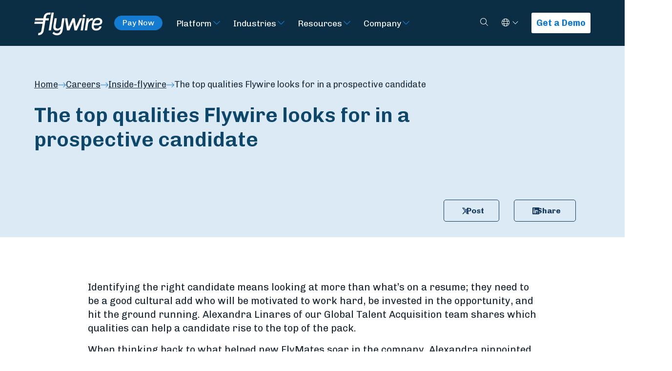

--- FILE ---
content_type: text/html; charset=UTF-8
request_url: https://www.flywire.com/careers/inside-flywire/top-qualities-of-prospective-candidates
body_size: 13342
content:

<!doctype html><html class="bg-dark" lang="en"><head><meta charset="utf-8"><meta name="viewport" content="width=device-width, initial-scale=1, shrink-to-fit=no"><link rel="dns-prefetch" href="https://www.flywire.com"><link rel="preconnect" href="https://www.flywire.com" crossorigin><meta content="https://www.flywire.com/" property="og:image"><meta content="https://www.flywire.com/" property="twitter:image"><link rel="shortcut icon" type="image/ico" href="/media/img/favicon.ico" /><link type="image/x-icon" href="/media/img/favicon.ico" rel="shortcut icon"><link type="image/x-icon" href="/media/img/favicon.ico" rel="icon"><link rel="apple-touch-icon" sizes="180x180" href="/media/img/apple-icon-180x180.png"><link rel="icon" type="image/png" sizes="192x192"  href="/media/img/android-icon-192x192.png"><link rel="preload" href="https://fonts.googleapis.com/css?family=Chivo:300,400,700|Maitree:400,600&display=swap" as="style"><style type="text/css">@font-face {font-family:Chivo;font-style:normal;font-weight:300;src:url(/cf-fonts/s/chivo/5.0.11/latin/300/normal.woff2);unicode-range:U+0000-00FF,U+0131,U+0152-0153,U+02BB-02BC,U+02C6,U+02DA,U+02DC,U+0304,U+0308,U+0329,U+2000-206F,U+2074,U+20AC,U+2122,U+2191,U+2193,U+2212,U+2215,U+FEFF,U+FFFD;font-display:swap;}@font-face {font-family:Chivo;font-style:normal;font-weight:300;src:url(/cf-fonts/s/chivo/5.0.11/latin-ext/300/normal.woff2);unicode-range:U+0100-02AF,U+0304,U+0308,U+0329,U+1E00-1E9F,U+1EF2-1EFF,U+2020,U+20A0-20AB,U+20AD-20CF,U+2113,U+2C60-2C7F,U+A720-A7FF;font-display:swap;}@font-face {font-family:Chivo;font-style:normal;font-weight:300;src:url(/cf-fonts/s/chivo/5.0.11/vietnamese/300/normal.woff2);unicode-range:U+0102-0103,U+0110-0111,U+0128-0129,U+0168-0169,U+01A0-01A1,U+01AF-01B0,U+0300-0301,U+0303-0304,U+0308-0309,U+0323,U+0329,U+1EA0-1EF9,U+20AB;font-display:swap;}@font-face {font-family:Chivo;font-style:normal;font-weight:400;src:url(/cf-fonts/s/chivo/5.0.11/latin-ext/400/normal.woff2);unicode-range:U+0100-02AF,U+0304,U+0308,U+0329,U+1E00-1E9F,U+1EF2-1EFF,U+2020,U+20A0-20AB,U+20AD-20CF,U+2113,U+2C60-2C7F,U+A720-A7FF;font-display:swap;}@font-face {font-family:Chivo;font-style:normal;font-weight:400;src:url(/cf-fonts/s/chivo/5.0.11/vietnamese/400/normal.woff2);unicode-range:U+0102-0103,U+0110-0111,U+0128-0129,U+0168-0169,U+01A0-01A1,U+01AF-01B0,U+0300-0301,U+0303-0304,U+0308-0309,U+0323,U+0329,U+1EA0-1EF9,U+20AB;font-display:swap;}@font-face {font-family:Chivo;font-style:normal;font-weight:400;src:url(/cf-fonts/s/chivo/5.0.11/latin/400/normal.woff2);unicode-range:U+0000-00FF,U+0131,U+0152-0153,U+02BB-02BC,U+02C6,U+02DA,U+02DC,U+0304,U+0308,U+0329,U+2000-206F,U+2074,U+20AC,U+2122,U+2191,U+2193,U+2212,U+2215,U+FEFF,U+FFFD;font-display:swap;}@font-face {font-family:Chivo;font-style:normal;font-weight:700;src:url(/cf-fonts/s/chivo/5.0.11/latin/700/normal.woff2);unicode-range:U+0000-00FF,U+0131,U+0152-0153,U+02BB-02BC,U+02C6,U+02DA,U+02DC,U+0304,U+0308,U+0329,U+2000-206F,U+2074,U+20AC,U+2122,U+2191,U+2193,U+2212,U+2215,U+FEFF,U+FFFD;font-display:swap;}@font-face {font-family:Chivo;font-style:normal;font-weight:700;src:url(/cf-fonts/s/chivo/5.0.11/latin-ext/700/normal.woff2);unicode-range:U+0100-02AF,U+0304,U+0308,U+0329,U+1E00-1E9F,U+1EF2-1EFF,U+2020,U+20A0-20AB,U+20AD-20CF,U+2113,U+2C60-2C7F,U+A720-A7FF;font-display:swap;}@font-face {font-family:Chivo;font-style:normal;font-weight:700;src:url(/cf-fonts/s/chivo/5.0.11/vietnamese/700/normal.woff2);unicode-range:U+0102-0103,U+0110-0111,U+0128-0129,U+0168-0169,U+01A0-01A1,U+01AF-01B0,U+0300-0301,U+0303-0304,U+0308-0309,U+0323,U+0329,U+1EA0-1EF9,U+20AB;font-display:swap;}@font-face {font-family:Maitree;font-style:normal;font-weight:400;src:url(/cf-fonts/s/maitree/5.0.11/latin-ext/400/normal.woff2);unicode-range:U+0100-02AF,U+0304,U+0308,U+0329,U+1E00-1E9F,U+1EF2-1EFF,U+2020,U+20A0-20AB,U+20AD-20CF,U+2113,U+2C60-2C7F,U+A720-A7FF;font-display:swap;}@font-face {font-family:Maitree;font-style:normal;font-weight:400;src:url(/cf-fonts/s/maitree/5.0.11/thai/400/normal.woff2);unicode-range:U+0E01-0E5B,U+200C-200D,U+25CC;font-display:swap;}@font-face {font-family:Maitree;font-style:normal;font-weight:400;src:url(/cf-fonts/s/maitree/5.0.11/latin/400/normal.woff2);unicode-range:U+0000-00FF,U+0131,U+0152-0153,U+02BB-02BC,U+02C6,U+02DA,U+02DC,U+0304,U+0308,U+0329,U+2000-206F,U+2074,U+20AC,U+2122,U+2191,U+2193,U+2212,U+2215,U+FEFF,U+FFFD;font-display:swap;}@font-face {font-family:Maitree;font-style:normal;font-weight:400;src:url(/cf-fonts/s/maitree/5.0.11/vietnamese/400/normal.woff2);unicode-range:U+0102-0103,U+0110-0111,U+0128-0129,U+0168-0169,U+01A0-01A1,U+01AF-01B0,U+0300-0301,U+0303-0304,U+0308-0309,U+0323,U+0329,U+1EA0-1EF9,U+20AB;font-display:swap;}@font-face {font-family:Maitree;font-style:normal;font-weight:600;src:url(/cf-fonts/s/maitree/5.0.11/latin/600/normal.woff2);unicode-range:U+0000-00FF,U+0131,U+0152-0153,U+02BB-02BC,U+02C6,U+02DA,U+02DC,U+0304,U+0308,U+0329,U+2000-206F,U+2074,U+20AC,U+2122,U+2191,U+2193,U+2212,U+2215,U+FEFF,U+FFFD;font-display:swap;}@font-face {font-family:Maitree;font-style:normal;font-weight:600;src:url(/cf-fonts/s/maitree/5.0.11/thai/600/normal.woff2);unicode-range:U+0E01-0E5B,U+200C-200D,U+25CC;font-display:swap;}@font-face {font-family:Maitree;font-style:normal;font-weight:600;src:url(/cf-fonts/s/maitree/5.0.11/latin-ext/600/normal.woff2);unicode-range:U+0100-02AF,U+0304,U+0308,U+0329,U+1E00-1E9F,U+1EF2-1EFF,U+2020,U+20A0-20AB,U+20AD-20CF,U+2113,U+2C60-2C7F,U+A720-A7FF;font-display:swap;}@font-face {font-family:Maitree;font-style:normal;font-weight:600;src:url(/cf-fonts/s/maitree/5.0.11/vietnamese/600/normal.woff2);unicode-range:U+0102-0103,U+0110-0111,U+0128-0129,U+0168-0169,U+01A0-01A1,U+01AF-01B0,U+0300-0301,U+0303-0304,U+0308-0309,U+0323,U+0329,U+1EA0-1EF9,U+20AB;font-display:swap;}</style><link rel="stylesheet" href="/css/main.min.css?id=a4133ab3eda89cd5d57894ebdc446fc2"><link rel="stylesheet" href="/css/tw-main.min.css?id=06c5b5ecc9dba8c3cd55598b91ecb61f"><script data-cookieyes="cookieyes-analytics" src="https://cdn.optimizely.com/js/25231670039.js"></script><!-- Google Tag Manager --><script>(function(w,d,s,l,i){w[l]=w[l]||[];w[l].push({'gtm.start':
new Date().getTime(),event:'gtm.js'});var f=d.getElementsByTagName(s)[0],
j=d.createElement(s),dl=l!='dataLayer'?'&l='+l:'';j.async=true;j.src=
'https://www.googletagmanager.com/gtm.js?id='+i+dl;f.parentNode.insertBefore(j,f);
})(window,document,'script','dataLayer','GTM-K62FK7Z');</script><!-- End Google Tag Manager --><script type="text/javascript">
    const marketoFormIds = [];
</script><script src="//app-ab37.marketo.com/js/forms2/js/forms2.min.js"></script><script type="text/javascript" defer>

    const fallbackMessage = `
        <div id="fallbackMessage" class="mktoFallbackMessage -visible"><p>Sorry, this form is temporarily unavailable - please get in touch with us via the link below. </p><a class="button" href="https://www.flywire.com/company/contact">Contact us</a></div>
    `;

    window.translate ||= function(key) {
        if (Object.hasOwn(GLOBAL_TRANSLATIONS, key)) {
            return GLOBAL_TRANSLATIONS[key];
        }

        return key;
    }

    var displayFallback = function(formId) {
        var formEl = document.getElementById('mktoForm_' + formId);

        // Append fallback message after form
        formEl.insertAdjacentHTML('afterend', fallbackMessage);
    }

    var onLoadMktoForm = function(formId) {

        return function(form) {

            if ( form === null ) {
                displayFallback(formId);
                return;
            }

            const formObserver = new MutationObserver(function(mutations, observer) {
                const hasErrors = form.getFormElem().find('.mktoError-custom').length;
                let submitted = false;

                // Display Form's generic error message
                if (hasErrors >= 1) {
                    form.getFormElem().siblings('.mktoGenericError').addClass('visible');
                } else {
                    form.getFormElem().siblings('.mktoGenericError').removeClass('visible');
                }

                for (let i = 0; i < mutations.length; i++) {
                    if ('BUTTON' === mutations[i].target.nodeName) {
                        submitted = true;
                    }
                }

                if (!submitted) {
                    return;
                }

                mutations.forEach(function(mutation) {
                    if ('DIV' === mutation.target.nodeName) {
                        const addedNode = mutation.addedNodes[0];

                        addedNode.classList.add('mktoError-custom');
                        addedNode.childNodes.forEach(function(childNode) {
                            childNode.classList.add('visible');
                        });
                    }
                });
            });

            formObserver.observe(form.getFormElem()[0], { childList: true, subtree: true });

            form.addHiddenFields({ munchkinId: "372-QSQ-649" });

            form.getFormElem()
                .find('label').each(function (idx, lbl) {
                    if(lbl.textContent.length > 0) {
                        const endsWithColon = lbl.textContent.endsWith(':');
                        const key = lbl.textContent.replaceAll(/[*:]/g, '');
                        lbl.childNodes[lbl.childNodes.length - 1].textContent = translate(key)+(endsWithColon ? ':' : '');
                    }
                })
                .end()
                .find('option').each(function (idx, opt) {
                    opt.textContent = translate(opt.textContent);
                })
                .end()
                .find('button').each(function (idx, btn) {
                    btn.textContent = translate(btn.textContent);
                })
                .end()
                .find('.mktoHtmlText > div').each(function (idx, div) {
                    const anchor = div.querySelector('a');
                    if( div.textContent.trim() === anchor.textContent.trim() ) {
                        anchor.textContent = translate(anchor.textContent);
                    }
                })
            ;

            form.onValidate(function(success) {
                const element = form.getFormElem();

                if (success === false) {
                    const invalidInputs = element.find('.mktoInvalid');
                    invalidInputs.each(function() {
                        const label = element.find('label[for="' + this.id + '"]');
                        let labelText = label[0].innerText.replace(':', '');

                        switch (this.id) {
                            case 'Company':
                            case 'companyNameHeader':
                                labelText = '* ORGANIZATION';
                                break;
                        }

                        const template = `
                            <div class="mktoError mktoError-custom" style="right: 199.5px; bottom: -35px;"><div class="mktoErrorArrowWrap"><div class="mktoErrorArrow"></div></div><div id="ValidMsg` + this.id + `" role="alert" tabindex="-1" class="visible mktoErrorMsg">` + labelText + ` is required</div></div>`;

                        $(template).insertAfter('#' + this.id);
                    });
                }
            });

            form.onSuccess(function() {
                form.getFormElem()[0].className += " -hidden";
                document.getElementById('mktoSuccessMessage_' + formId).className += " -visible";
                return false;
            })

            document.addEventListener('change', function(event) {
                const element = event.target;

                if (element.classList.contains('mktoValid') || element.classList.contains('mktoInvalid')) {
                    const errorMessage = document.getElementById('ValidMsg' + element.id);
                    if (errorMessage) {
                        errorMessage.parentElement.remove();
                    }
                }
            })
            }
    }

    // Load Marketo Forms
    // This function will load all forms with the specified IDs
    // Based of https://blog.teknkl.com/multiple-forms-multiple-times
    var loadMarketoForms = function() {
        if (marketoFormIds.length === 0) {
            return;
        }

        /* util */
        var arrayify = getSelection.call.bind([].slice);

        /* const */
        var MKTOFORM_ID_ATTRNAME = "data-formId";

        /* fix inter-form label bug! */
        MktoForms2.whenRendered(function(form) {
            const formEl = form.getFormElem()[0];
            const formId = formEl.dataset.formid;
            const rando = "_" + formId;

            arrayify(formEl.querySelectorAll("label[for]"))
                .map(function(labelEl){
                    return {
                        label : labelEl,
                        input: formEl.querySelector('[id="' + labelEl.htmlFor + '"]'),
                        instruction: formEl.querySelector('[id="' + labelEl.htmlFor + '"] + .mktoInstruction')
                    }
                })
                .forEach(function(field) {
                    if(field.input){

                        const labelId = field.label.id;
                        const instructionId = field.instruction.id;

                        if ("0" && field.label.id === 'LblEmail') {
                            field.label.id = 'LblEmailHeader';
                        }

                        field.label.id = field.label.id + rando;

                        if(!field.input.hasAttribute("data-uniquified")){
                            if ("0" && field.input.id === 'Email') {
                                field.input.id = 'EmailHeader';
                            }
                            field.input.id = field.input.id + rando;
                            field.input.setAttribute("data-uniquified","true");

                            field.instruction.id = field.instruction.id + rando;

                            // Replace "LblEmail" with field.label.id in the aria-labelledby attribute
                            if (field.input.hasAttribute("aria-labelledby")) {
                                const ariaLabelledby = field.input.getAttribute("aria-labelledby");
                                const updatedAriaLabelledby = ariaLabelledby
                                    .replace(labelId, field.label.id)
                                    .replace(instructionId, field.instruction.id);
                                field.input.setAttribute("aria-labelledby", updatedAriaLabelledby);
                            }
                        }

                        field.label.htmlFor = field.input.id;
                    }

                    if (field.input && field.input.tagName === 'SELECT') {
                        // Only set selected/disabled on first option if select has no value
                        if (!field.input.value) {
                            const firstOption = field.input.querySelector('option:first-child');
                            if (firstOption) {
                                firstOption.setAttribute('selected', 'selected');
                                firstOption.selected = true;
                                if(firstOption.value === '') {
                                    firstOption.setAttribute('disabled', 'disabled');
                                    firstOption.disabled = true;
                                }
                            }
                        }
                    }
                });
        });

        /* chain, ensuring only one #mktoForm_nnn exists at a time */
        arrayify(marketoFormIds).forEach(function(formId) {
            const loadForm = MktoForms2.loadForm.bind(
                MktoForms2,
                "//app-ab37.marketo.com/",
                "372-QSQ-649",
                formId,
                onLoadMktoForm(formId)
            );
            const formEls = arrayify(document.querySelectorAll("[" + MKTOFORM_ID_ATTRNAME + '="' + formId + '"]'));

            (function loadFormCb(formEls) {
                var formEl = formEls.shift();
                formEl.id = "mktoForm_" + formId;

                loadForm(function(form) {
                    formEl.id = "";
                    if (formEls.length) {
                        loadFormCb(formEls);
                    }
                });
            })(formEls);
        });
    }
</script><script>
    var GLOBAL_TRANSLATIONS = [];
</script><script type="text/javascript">
    window.site = {
        algoliaAppId: "2ST1GFY6F8",
        algoliaSearchKey: "a41ebb76d2a6616621a219027f33f6e5",
    };
</script><style></style><title>The top qualities Flywire looks for in a prospective… | Flywire</title><meta name="generator" content="SEOmatic">
<meta name="description" content="Alexandra Linares of our Global Talent Acquisition team shares which qualities can help a candidate rise to the top of the pack.">
<meta name="referrer" content="no-referrer-when-downgrade">
<meta name="robots" content="all">
<meta content="en" property="og:locale">
<meta content="pt" property="og:locale:alternate">
<meta content="fr" property="og:locale:alternate">
<meta content="ja" property="og:locale:alternate">
<meta content="ko" property="og:locale:alternate">
<meta content="es" property="og:locale:alternate">
<meta content="zh" property="og:locale:alternate">
<meta content="Flywire" property="og:site_name">
<meta content="website" property="og:type">
<meta content="https://www.flywire.com/careers/inside-flywire/top-qualities-of-prospective-candidates" property="og:url">
<meta content="The top qualities Flywire looks for in a prospective… | Flywire" property="og:title">
<meta content="Alexandra Linares of our Global Talent Acquisition team shares which qualities can help a candidate rise to the top of the pack." property="og:description">
<meta content="1200" property="og:image:width">
<meta content="630" property="og:image:height">
<meta name="facebook-domain-verification" content="00r6h8kt6atvr6bdhrlua022f97yby">
<meta name="twitter:card" content="summary_large_image">
<meta name="twitter:site" content="@flywire">
<meta name="twitter:creator" content="@flywire">
<meta name="twitter:title" content="The top qualities Flywire looks for in a prospective… | Flywire">
<meta name="twitter:description" content="Alexandra Linares of our Global Talent Acquisition team shares which qualities can help a candidate rise to the top of the pack.">
<meta name="twitter:image:width" content="796">
<meta name="twitter:image:height" content="418">
<link href="https://www.flywire.com/careers/inside-flywire/top-qualities-of-prospective-candidates" rel="canonical">
<link href="https://www.flywire.com/" rel="home">
<link href="https://www.flywire.com/pt/careers/inside-flywire/top-qualities-of-prospective-candidates" rel="alternate" hreflang="pt">
<link href="https://www.flywire.com/fr/careers/inside-flywire/top-qualities-of-prospective-candidates" rel="alternate" hreflang="fr">
<link href="https://www.flywire.com/ja/careers/inside-flywire/top-qualities-of-prospective-candidates" rel="alternate" hreflang="ja">
<link href="https://www.flywire.com/ko/careers/inside-flywire/top-qualities-of-prospective-candidates" rel="alternate" hreflang="ko">
<link href="https://www.flywire.com/es/careers/inside-flywire/top-qualities-of-prospective-candidates" rel="alternate" hreflang="es">
<link href="https://www.flywire.com/zh/careers/inside-flywire/top-qualities-of-prospective-candidates" rel="alternate" hreflang="zh">
<link href="https://www.flywire.com/careers/inside-flywire/top-qualities-of-prospective-candidates" rel="alternate" hreflang="x-default">
<link href="https://www.flywire.com/careers/inside-flywire/top-qualities-of-prospective-candidates" rel="alternate" hreflang="en"></head><body  class="section-inside-flywire careers"><!-- Google Tag Manager (noscript) --><noscript><iframe src="https://www.googletagmanager.com/ns.html?id=GTM-K62FK7Z"
    height="0" width="0" style="display:none;visibility:hidden"></iframe></noscript><!-- End Google Tag Manager (noscript) --><div id="shell"><header class="header -primary"><a id="main-skip-link" href="#main-content" class="sr-only skip-content -mainContent">Skip to Main Content</a><div class="header__content navigation" id="mainNavigation"><div class="fw-container"><div class="navigation__wrapper"><div class="navigation__content"><a class="w-[100px] xxs:w-[140px] focus:outline-white" href="https://www.flywire.com/"><img class="lazyload" data-src="/media/img/flywire-logo.svg" alt="Flywire"></a><div class="hidden text-p3 mx-6 md:flex"><a
                            class="py-1.5 px-4 inline-flex text-p3 border border-solid border-blue-flywire bg-blue-flywire text-white rounded-full grow-0 basis-auto font-normal leading-none whitespace-nowrap hover:bg-white hover:text-blue-ultra-dark"
                            href="https://pay.flywire.com"
                            data-testid="pay-now-button-desktop"
                        >Pay Now</a></div><div class="desktop"><nav class="nav primary" aria-label="Primary navigation"><ul class="nav__list"><li class="nav__item -arrow group"><a class="nav__link" href="https://www.flywire.com/platform" aria-label="Visit Platform">Platform</a><button class="nav__subTrigger" data-toggle="dropdown" aria-haspopup="true" aria-expanded="false" aria-label="Toggle submenu for Platform"><span class=""><svg class="w-4 h-4 w-5 h-5 fill-blue-flywire group-hover:-rotate-90 group-hover:fill-green-light" xmlns="http://www.w3.org/2000/svg" viewBox="0 0 448 512"><!--! Font Awesome Pro 6.7.2 by @fontawesome - https://fontawesome.com License - https://fontawesome.com/license (Commercial License) Copyright 2024 Fonticons, Inc. --><path d="M212.7 363.3c6.2 6.2 16.4 6.2 22.6 0l160-160c6.2-6.2 6.2-16.4 0-22.6s-16.4-6.2-22.6 0L224 329.4 75.3 180.7c-6.2-6.2-16.4-6.2-22.6 0s-6.2 16.4 0 22.6l160 160z"/></svg></span></button><div class="dropdown " aria-labelledby="Platform"><ul class="dropdown__list"><li class="dropdown__item"><a class="nav__link" href="https://www.flywire.com/platform/global-payment-network" aria-label="Visit Global Payment Network">Global Payment Network</a><div class="dropdown " aria-labelledby="Global Payment Network"><ul class="dropdown__list"></ul></div></li><li class="dropdown__item"><a class="nav__link" href="https://www.flywire.com/platform/integrations" aria-label="Visit Integrations">Integrations</a><div class="dropdown " aria-labelledby="Integrations"><ul class="dropdown__list"><li class="dropdown__item"><a class="nav__link" href="https://www.flywire.com/platform/integrations/pay-by-link">Pay-by-Link</a></li><li class="dropdown__item"><a class="nav__link" href="https://www.flywire.com/platform/integrations/checkout">Checkout</a></li><li class="dropdown__item"><a class="nav__link" href="https://www.flywire.com/platform/integrations/api">API</a></li><li class="dropdown__item"><a class="nav__link" href="https://www.flywire.com/platform/integrations/software-integrations">ERP &amp; CRM Systems</a></li></ul></div></li></ul></div></li><li class="nav__item -arrow group"><a class="nav__link" href="https://www.flywire.com/industries" aria-label="Visit Industries">Industries</a><button class="nav__subTrigger" data-toggle="dropdown" aria-haspopup="true" aria-expanded="false" aria-label="Toggle submenu for Industries"><span class=""><svg class="w-4 h-4 w-5 h-5 fill-blue-flywire group-hover:-rotate-90 group-hover:fill-green-light" xmlns="http://www.w3.org/2000/svg" viewBox="0 0 448 512"><!--! Font Awesome Pro 6.7.2 by @fontawesome - https://fontawesome.com License - https://fontawesome.com/license (Commercial License) Copyright 2024 Fonticons, Inc. --><path d="M212.7 363.3c6.2 6.2 16.4 6.2 22.6 0l160-160c6.2-6.2 6.2-16.4 0-22.6s-16.4-6.2-22.6 0L224 329.4 75.3 180.7c-6.2-6.2-16.4-6.2-22.6 0s-6.2 16.4 0 22.6l160 160z"/></svg></span></button><div class="dropdown mega-menu" aria-labelledby="Industries"><ul class="dropdown__list"><li class="dropdown__item"><a class="nav__link" href="https://www.flywire.com/industries/education" aria-label="Visit Education">Education</a><div class="dropdown " aria-labelledby="Education"><ul class="dropdown__list"><li class="dropdown__item"><a class="nav__link" href="https://www.flywire.com/industries/education/solution">Solution</a></li><li class="dropdown__item"><a class="nav__link" href="https://www.flywire.com/industries/education/institutions">Institutions</a></li><li class="dropdown__item"><a class="nav__link" href="https://www.flywire.com/industries/education/students">Students</a></li><li class="dropdown__item"><a class="nav__link" href="https://www.flywire.com/industries/education/agents">Agents</a></li><li class="dropdown__item"><a class="nav__link" href="https://www.flywire.com/industries/education/partners">Partners</a></li></ul></div></li><li class="dropdown__item"><a class="nav__link" href="https://www.flywire.com/industries/travel" aria-label="Visit Travel">Travel</a><div class="dropdown " aria-labelledby="Travel"><ul class="dropdown__list"><li class="dropdown__item"><a class="nav__link" href="https://www.flywire.com/industries/travel/travel-operators">Travel Operators</a></li><li class="dropdown__item"><a class="nav__link" href="https://www.flywire.com/industries/travel/dmc">DMCs</a></li><li class="dropdown__item"><a class="nav__link" href="https://www.flywire.com/industries/travel/accommodations-hospitality">Accommodations &amp; Hospitality</a></li><li class="dropdown__item"><a class="nav__link" href="https://www.flywire.com/industries/travel/partners">Partners</a></li></ul></div></li><li class="dropdown__item"><a class="nav__link" href="https://www.flywire.com/industries/b2b" aria-label="Visit B2B">B2B</a><div class="dropdown " aria-labelledby="B2B"><ul class="dropdown__list"><li class="dropdown__item"><a class="nav__link" href="https://www.flywire.com/industries/b2b/solution">Solutions</a></li><li class="dropdown__item"><a class="nav__link" href="https://www.flywire.com/industries/b2b/partners">Partners</a></li></ul></div></li><li class="dropdown__item"><a class="nav__link" href="https://www.flywire.com/industries/healthcare" aria-label="Visit Healthcare">Healthcare</a><div class="dropdown " aria-labelledby="Healthcare"><ul class="dropdown__list"><li class="dropdown__item"><a class="nav__link" href="https://www.flywire.com/industries/healthcare/solution">Solution</a></li></ul></div></li></ul></div></li><li class="nav__item -arrow group"><a class="nav__link" href="https://www.flywire.com/resources" aria-label="Visit Resources">Resources</a><button class="nav__subTrigger" data-toggle="dropdown" aria-haspopup="true" aria-expanded="false" aria-label="Toggle submenu for Resources"><span class=""><svg class="w-4 h-4 w-5 h-5 fill-blue-flywire group-hover:-rotate-90 group-hover:fill-green-light" xmlns="http://www.w3.org/2000/svg" viewBox="0 0 448 512"><!--! Font Awesome Pro 6.7.2 by @fontawesome - https://fontawesome.com License - https://fontawesome.com/license (Commercial License) Copyright 2024 Fonticons, Inc. --><path d="M212.7 363.3c6.2 6.2 16.4 6.2 22.6 0l160-160c6.2-6.2 6.2-16.4 0-22.6s-16.4-6.2-22.6 0L224 329.4 75.3 180.7c-6.2-6.2-16.4-6.2-22.6 0s-6.2 16.4 0 22.6l160 160z"/></svg></span></button><div class="dropdown " aria-labelledby="Resources"><ul class="dropdown__list"><li class="dropdown__item"><a class="nav__link" href="https://www.flywire.com/resources?categories=blog" aria-label="Visit Blog">Blog</a><div class="dropdown " aria-labelledby="Blog"><ul class="dropdown__list"></ul></div></li><li class="dropdown__item"><a class="nav__link" href="https://www.flywire.com/resources?categories=case-study" aria-label="Visit Case Studies">Case Studies</a><div class="dropdown " aria-labelledby="Case Studies"><ul class="dropdown__list"></ul></div></li><li class="dropdown__item"><a class="nav__link" href="https://www.flywire.com/resources?categories=reports" aria-label="Visit Reports">Reports</a><div class="dropdown " aria-labelledby="Reports"><ul class="dropdown__list"></ul></div></li><li class="dropdown__item"><a class="nav__link" href="https://www.flywire.com/resources?categories=video" aria-label="Visit Videos">Videos</a><div class="dropdown " aria-labelledby="Videos"><ul class="dropdown__list"></ul></div></li><li class="dropdown__item"><a class="nav__link" href="https://www.flywire.com/resources?categories=webinars" aria-label="Visit Webinars">Webinars</a><div class="dropdown " aria-labelledby="Webinars"><ul class="dropdown__list"></ul></div></li></ul></div></li><li class="nav__item -arrow group"><a class="nav__link" href="https://www.flywire.com/company/about" aria-label="Visit Company">Company</a><button class="nav__subTrigger" data-toggle="dropdown" aria-haspopup="true" aria-expanded="false" aria-label="Toggle submenu for Company"><span class=""><svg class="w-4 h-4 w-5 h-5 fill-blue-flywire group-hover:-rotate-90 group-hover:fill-green-light" xmlns="http://www.w3.org/2000/svg" viewBox="0 0 448 512"><!--! Font Awesome Pro 6.7.2 by @fontawesome - https://fontawesome.com License - https://fontawesome.com/license (Commercial License) Copyright 2024 Fonticons, Inc. --><path d="M212.7 363.3c6.2 6.2 16.4 6.2 22.6 0l160-160c6.2-6.2 6.2-16.4 0-22.6s-16.4-6.2-22.6 0L224 329.4 75.3 180.7c-6.2-6.2-16.4-6.2-22.6 0s-6.2 16.4 0 22.6l160 160z"/></svg></span></button><div class="dropdown mega-menu" aria-labelledby="Company"><ul class="dropdown__list"><li class="dropdown__item"><a class="nav__link" href="https://www.flywire.com/company/about" aria-label="Visit About">About</a><div class="dropdown menu-column" aria-labelledby="About"><ul class="dropdown__list"><li class="dropdown__item"><a class="nav__link" href="https://www.flywire.com/company/values">Values</a></li><li class="dropdown__item"><a class="nav__link" href="https://www.flywire.com/company/leadership">Leadership</a></li><li class="dropdown__item"><a class="nav__link" href="https://ir.flywire.com/" target="_blank">Investors</a></li><li class="dropdown__item"><a class="nav__link" href="https://www.flywire.com/company/foundation">Charitable Foundation</a></li><li class="dropdown__item"><a class="nav__link" href="https://www.flywire.com/company/belonging">Building a Culture of Belonging</a></li><li class="dropdown__item"><a class="nav__link" href="https://www.flywire.com/company/social-impact">Social Impact at Flywire</a></li><li class="dropdown__item"><a class="nav__link" href="https://www.flywire.com/company/news">News &amp; Press</a></li><li class="dropdown__item"><a class="nav__link" href="https://www.flywire.com/company/security">Security</a></li><li class="dropdown__item"><a class="nav__link" href="https://www.flywire.com/company/contact">Contact</a></li></ul></div></li><li class="dropdown__item"><a class="nav__link" href="https://www.flywire.com/company/careers" aria-label="Visit Careers">Careers</a><div class="dropdown " aria-labelledby="Careers"><ul class="dropdown__list"><li class="dropdown__item"><a class="nav__link" href="https://www.flywire.com/company/careers#job-openings">Job Openings</a></li><li class="dropdown__item"><a class="nav__link" href="https://www.flywire.com/company/careers/learning-development">Learning &amp; Development</a></li><li class="dropdown__item"><a class="nav__link" href="https://www.flywire.com/company/careers/inside-flywire">Inside Flywire</a></li></ul></div></li></ul></div></li></ul></nav></div><nav class="nav primary -mobile js-mobileMenu" id="mobile-menu" aria-label="Primary mobile navigation"><a class="menu-toggle -close" href="#shell"><span class="sr-only">Close Menu</span><span class=""><svg class="w-4 h-4 w-5 h-5 fill-white" xmlns="http://www.w3.org/2000/svg" viewBox="0 0 384 512"><path d="M324.5 411.1c6.2 6.2 16.4 6.2 22.6 0s6.2-16.4 0-22.6L214.6 256 347.1 123.5c6.2-6.2 6.2-16.4 0-22.6s-16.4-6.2-22.6 0L192 233.4 59.6 100.9c-6.2-6.2-16.4-6.2-22.6 0s-6.2 16.4 0 22.6L169.4 256 36.9 388.5c-6.2 6.2-6.2 16.4 0 22.6s16.4 6.2 22.6 0L192 278.6 324.5 411.1z" fill="currentColor" /></svg></span></a><ul class="nav__list"><li class="nav__item p-5 md:hidden"><a
                class="nav__link py-1.5 px-4 inline-flex text-p3 border border-solid border-blue-flywire bg-blue-flywire text-white rounded-full grow-0 basis-auto font-normal leading-none hover:bg-white hover:!text-blue-ultra-dark"
                href="https://pay.flywire.com/"
                data-testid="pay-now-button-mobile"
            >Pay Now</a></li><li class="nav__item"><a class="nav__link" href="https://www.flywire.com/platform" aria-label="Visit Platform">Platform</a><div class="dropdown " aria-labelledby="Platform"><ul class="dropdown__list"><li class="dropdown__item"><a class="nav__link" href="https://www.flywire.com/platform/global-payment-network" aria-label="Visit Global Payment Network">Global Payment Network</a><div class="dropdown " aria-labelledby="Global Payment Network"><ul class="dropdown__list"></ul></div></li><li class="dropdown__item"><a class="nav__link" href="https://www.flywire.com/platform/integrations" aria-label="Visit Integrations">Integrations</a><div class="dropdown " aria-labelledby="Integrations"><ul class="dropdown__list"><li class="dropdown__item"><a class="nav__link" href="https://www.flywire.com/platform/integrations/pay-by-link">Pay-by-Link</a></li><li class="dropdown__item"><a class="nav__link" href="https://www.flywire.com/platform/integrations/checkout">Checkout</a></li><li class="dropdown__item"><a class="nav__link" href="https://www.flywire.com/platform/integrations/api">API</a></li><li class="dropdown__item"><a class="nav__link" href="https://www.flywire.com/platform/integrations/software-integrations">ERP &amp; CRM Systems</a></li></ul></div></li></ul></div></li><li class="nav__item"><a class="nav__link" href="https://www.flywire.com/industries" aria-label="Visit Industries">Industries</a><div class="dropdown mega-menu" aria-labelledby="Industries"><ul class="dropdown__list"><li class="dropdown__item"><a class="nav__link" href="https://www.flywire.com/industries/education" aria-label="Visit Education">Education</a><div class="dropdown " aria-labelledby="Education"><ul class="dropdown__list"><li class="dropdown__item"><a class="nav__link" href="https://www.flywire.com/industries/education/solution">Solution</a></li><li class="dropdown__item"><a class="nav__link" href="https://www.flywire.com/industries/education/institutions">Institutions</a></li><li class="dropdown__item"><a class="nav__link" href="https://www.flywire.com/industries/education/students">Students</a></li><li class="dropdown__item"><a class="nav__link" href="https://www.flywire.com/industries/education/agents">Agents</a></li><li class="dropdown__item"><a class="nav__link" href="https://www.flywire.com/industries/education/partners">Partners</a></li></ul></div></li><li class="dropdown__item"><a class="nav__link" href="https://www.flywire.com/industries/travel" aria-label="Visit Travel">Travel</a><div class="dropdown " aria-labelledby="Travel"><ul class="dropdown__list"><li class="dropdown__item"><a class="nav__link" href="https://www.flywire.com/industries/travel/travel-operators">Travel Operators</a></li><li class="dropdown__item"><a class="nav__link" href="https://www.flywire.com/industries/travel/dmc">DMCs</a></li><li class="dropdown__item"><a class="nav__link" href="https://www.flywire.com/industries/travel/accommodations-hospitality">Accommodations &amp; Hospitality</a></li><li class="dropdown__item"><a class="nav__link" href="https://www.flywire.com/industries/travel/partners">Partners</a></li></ul></div></li><li class="dropdown__item"><a class="nav__link" href="https://www.flywire.com/industries/b2b" aria-label="Visit B2B">B2B</a><div class="dropdown " aria-labelledby="B2B"><ul class="dropdown__list"><li class="dropdown__item"><a class="nav__link" href="https://www.flywire.com/industries/b2b/solution">Solutions</a></li><li class="dropdown__item"><a class="nav__link" href="https://www.flywire.com/industries/b2b/partners">Partners</a></li></ul></div></li><li class="dropdown__item"><a class="nav__link" href="https://www.flywire.com/industries/healthcare" aria-label="Visit Healthcare">Healthcare</a><div class="dropdown " aria-labelledby="Healthcare"><ul class="dropdown__list"><li class="dropdown__item"><a class="nav__link" href="https://www.flywire.com/industries/healthcare/solution">Solution</a></li></ul></div></li></ul></div></li><li class="nav__item"><a class="nav__link" href="https://www.flywire.com/resources" aria-label="Visit Resources">Resources</a><div class="dropdown " aria-labelledby="Resources"><ul class="dropdown__list"><li class="dropdown__item"><a class="nav__link" href="https://www.flywire.com/resources?categories=blog" aria-label="Visit Blog">Blog</a><div class="dropdown " aria-labelledby="Blog"><ul class="dropdown__list"></ul></div></li><li class="dropdown__item"><a class="nav__link" href="https://www.flywire.com/resources?categories=case-study" aria-label="Visit Case Studies">Case Studies</a><div class="dropdown " aria-labelledby="Case Studies"><ul class="dropdown__list"></ul></div></li><li class="dropdown__item"><a class="nav__link" href="https://www.flywire.com/resources?categories=reports" aria-label="Visit Reports">Reports</a><div class="dropdown " aria-labelledby="Reports"><ul class="dropdown__list"></ul></div></li><li class="dropdown__item"><a class="nav__link" href="https://www.flywire.com/resources?categories=video" aria-label="Visit Videos">Videos</a><div class="dropdown " aria-labelledby="Videos"><ul class="dropdown__list"></ul></div></li><li class="dropdown__item"><a class="nav__link" href="https://www.flywire.com/resources?categories=webinars" aria-label="Visit Webinars">Webinars</a><div class="dropdown " aria-labelledby="Webinars"><ul class="dropdown__list"></ul></div></li></ul></div></li><li class="nav__item"><a class="nav__link" href="https://www.flywire.com/company/about" aria-label="Visit Company">Company</a><div class="dropdown mega-menu" aria-labelledby="Company"><ul class="dropdown__list"><li class="dropdown__item"><a class="nav__link" href="https://www.flywire.com/company/about" aria-label="Visit About">About</a><div class="dropdown menu-column" aria-labelledby="About"><ul class="dropdown__list"><li class="dropdown__item"><a class="nav__link" href="https://www.flywire.com/company/values">Values</a></li><li class="dropdown__item"><a class="nav__link" href="https://www.flywire.com/company/leadership">Leadership</a></li><li class="dropdown__item"><a class="nav__link" href="https://ir.flywire.com/" target="_blank">Investors</a></li><li class="dropdown__item"><a class="nav__link" href="https://www.flywire.com/company/foundation">Charitable Foundation</a></li><li class="dropdown__item"><a class="nav__link" href="https://www.flywire.com/company/belonging">Building a Culture of Belonging</a></li><li class="dropdown__item"><a class="nav__link" href="https://www.flywire.com/company/social-impact">Social Impact at Flywire</a></li><li class="dropdown__item"><a class="nav__link" href="https://www.flywire.com/company/news">News &amp; Press</a></li><li class="dropdown__item"><a class="nav__link" href="https://www.flywire.com/company/security">Security</a></li><li class="dropdown__item"><a class="nav__link" href="https://www.flywire.com/company/contact">Contact</a></li></ul></div></li><li class="dropdown__item"><a class="nav__link" href="https://www.flywire.com/company/careers" aria-label="Visit Careers">Careers</a><div class="dropdown " aria-labelledby="Careers"><ul class="dropdown__list"><li class="dropdown__item"><a class="nav__link" href="https://www.flywire.com/company/careers#job-openings">Job Openings</a></li><li class="dropdown__item"><a class="nav__link" href="https://www.flywire.com/company/careers/learning-development">Learning &amp; Development</a></li><li class="dropdown__item"><a class="nav__link" href="https://www.flywire.com/company/careers/inside-flywire">Inside Flywire</a></li></ul></div></li></ul></div></li><li class="nav__item"><a class="search-icon" href="https://www.flywire.com/search"><span class="sr-only">Search</span><span class=""><svg class="w-4 h-4 fill-white w-5 h-5" xmlns="http://www.w3.org/2000/svg" viewBox="0 0 512 512"><!--! Font Awesome Pro 6.7.2 by @fontawesome - https://fontawesome.com License - https://fontawesome.com/license (Commercial License) Copyright 2024 Fonticons, Inc. --><path d="M384 208A176 176 0 1 0 32 208a176 176 0 1 0 352 0zM343.3 366C307 397.2 259.7 416 208 416C93.1 416 0 322.9 0 208S93.1 0 208 0S416 93.1 416 208c0 51.7-18.8 99-50 135.3L507.3 484.7c6.2 6.2 6.2 16.4 0 22.6s-16.4 6.2-22.6 0L343.3 366z"/></svg></span></a></li><li class="nav__item"><a href="https://www.flywire.com/"><span class="sr-only">Select Language</span><span class=""><svg class="w-4 h-4 fill-white w-5 h-5" xmlns="http://www.w3.org/2000/svg" viewBox="0 0 512 512"><!--! Font Awesome Pro 6.7.2 by @fontawesome - https://fontawesome.com License - https://fontawesome.com/license (Commercial License) Copyright 2024 Fonticons, Inc. --><path d="M256 480c16.7 0 40.4-14.4 61.9-57.3c9.9-19.8 18.2-43.7 24.1-70.7l-172 0c5.9 27 14.2 50.9 24.1 70.7C215.6 465.6 239.3 480 256 480zM164.3 320l183.4 0c2.8-20.2 4.3-41.7 4.3-64s-1.5-43.8-4.3-64l-183.4 0c-2.8 20.2-4.3 41.7-4.3 64s1.5 43.8 4.3 64zM170 160l172 0c-5.9-27-14.2-50.9-24.1-70.7C296.4 46.4 272.7 32 256 32s-40.4 14.4-61.9 57.3C184.2 109.1 175.9 133 170 160zm210 32c2.6 20.5 4 41.9 4 64s-1.4 43.5-4 64l90.8 0c6-20.3 9.3-41.8 9.3-64s-3.2-43.7-9.3-64L380 192zm78.5-32c-25.9-54.5-73.1-96.9-130.9-116.3c21 28.3 37.6 68.8 47.2 116.3l83.8 0zm-321.1 0c9.6-47.6 26.2-88 47.2-116.3C126.7 63.1 79.4 105.5 53.6 160l83.7 0zm-96 32c-6 20.3-9.3 41.8-9.3 64s3.2 43.7 9.3 64l90.8 0c-2.6-20.5-4-41.9-4-64s1.4-43.5 4-64l-90.8 0zM327.5 468.3c57.8-19.5 105-61.8 130.9-116.3l-83.8 0c-9.6 47.6-26.2 88-47.2 116.3zm-143 0c-21-28.3-37.5-68.8-47.2-116.3l-83.7 0c25.9 54.5 73.1 96.9 130.9 116.3zM256 512A256 256 0 1 1 256 0a256 256 0 1 1 0 512z"/></svg></span></a><div class="dropdown"><ul class="nav__list"><li class="nav__item"><a class="nav__link language-picker" href="https://www.flywire.com/careers/inside-flywire/top-qualities-of-prospective-candidates" data-language="en">
                                English
                            </a></li><li class="nav__item"><a class="nav__link language-picker" href="https://www.flywire.com/zh/careers/inside-flywire/top-qualities-of-prospective-candidates" data-language="zh">
                                中文
                            </a></li><li class="nav__item"><a class="nav__link language-picker" href="https://www.flywire.com/es/careers/inside-flywire/top-qualities-of-prospective-candidates" data-language="es">
                                Español
                            </a></li><li class="nav__item"><a class="nav__link language-picker" href="https://www.flywire.com/ko/careers/inside-flywire/top-qualities-of-prospective-candidates" data-language="ko">
                                한국어
                            </a></li><li class="nav__item"><a class="nav__link language-picker" href="https://www.flywire.com/ja/careers/inside-flywire/top-qualities-of-prospective-candidates" data-language="ja">
                                日本語
                            </a></li><li class="nav__item"><a class="nav__link language-picker" href="https://www.flywire.com/fr/careers/inside-flywire/top-qualities-of-prospective-candidates" data-language="fr">
                                Français
                            </a></li><li class="nav__item"><a class="nav__link language-picker" href="https://www.flywire.com/pt/careers/inside-flywire/top-qualities-of-prospective-candidates" data-language="pt">
                                Português
                            </a></li></ul></div></li></ul></nav></div><div class="navigation__content -secondary"><nav class="nav secondary" aria-label="Secondary navigation"><ul class="nav__list"><li class="nav__item desktop"><a class="search-icon nav__link" href="https://www.flywire.com/search" data-testid="desktop-search-link"><span class="sr-only">Search</span><span class=""><svg class="w-4 h-4 fill-white" xmlns="http://www.w3.org/2000/svg" viewBox="0 0 512 512"><!--! Font Awesome Pro 6.7.2 by @fontawesome - https://fontawesome.com License - https://fontawesome.com/license (Commercial License) Copyright 2024 Fonticons, Inc. --><path d="M384 208A176 176 0 1 0 32 208a176 176 0 1 0 352 0zM343.3 366C307 397.2 259.7 416 208 416C93.1 416 0 322.9 0 208S93.1 0 208 0S416 93.1 416 208c0 51.7-18.8 99-50 135.3L507.3 484.7c6.2 6.2 6.2 16.4 0 22.6s-16.4 6.2-22.6 0L343.3 366z"/></svg></span></a></li><li class="nav__item -arrow desktop group"><a href="https://www.flywire.com/careers/inside-flywire/top-qualities-of-prospective-candidates" class="nav__link" id="node-languages-full" aria-label="Select Language - English" title="English"><span class="sr-only">Select Language</span><span class=""><svg class="w-4 h-4 fill-white" xmlns="http://www.w3.org/2000/svg" viewBox="0 0 512 512"><!--! Font Awesome Pro 6.7.2 by @fontawesome - https://fontawesome.com License - https://fontawesome.com/license (Commercial License) Copyright 2024 Fonticons, Inc. --><path d="M256 480c16.7 0 40.4-14.4 61.9-57.3c9.9-19.8 18.2-43.7 24.1-70.7l-172 0c5.9 27 14.2 50.9 24.1 70.7C215.6 465.6 239.3 480 256 480zM164.3 320l183.4 0c2.8-20.2 4.3-41.7 4.3-64s-1.5-43.8-4.3-64l-183.4 0c-2.8 20.2-4.3 41.7-4.3 64s1.5 43.8 4.3 64zM170 160l172 0c-5.9-27-14.2-50.9-24.1-70.7C296.4 46.4 272.7 32 256 32s-40.4 14.4-61.9 57.3C184.2 109.1 175.9 133 170 160zm210 32c2.6 20.5 4 41.9 4 64s-1.4 43.5-4 64l90.8 0c6-20.3 9.3-41.8 9.3-64s-3.2-43.7-9.3-64L380 192zm78.5-32c-25.9-54.5-73.1-96.9-130.9-116.3c21 28.3 37.6 68.8 47.2 116.3l83.8 0zm-321.1 0c9.6-47.6 26.2-88 47.2-116.3C126.7 63.1 79.4 105.5 53.6 160l83.7 0zm-96 32c-6 20.3-9.3 41.8-9.3 64s3.2 43.7 9.3 64l90.8 0c-2.6-20.5-4-41.9-4-64s1.4-43.5 4-64l-90.8 0zM327.5 468.3c57.8-19.5 105-61.8 130.9-116.3l-83.8 0c-9.6 47.6-26.2 88-47.2 116.3zm-143 0c-21-28.3-37.5-68.8-47.2-116.3l-83.7 0c25.9 54.5 73.1 96.9 130.9 116.3zM256 512A256 256 0 1 1 256 0a256 256 0 1 1 0 512z"/></svg></span></a><button class="nav__subTrigger" data-toggle="dropdown" aria-haspopup="true" aria-expanded="false" aria-label="Open language select"><span class=""><svg class="w-4 h-4 fill-white group-hover:-rotate-90" xmlns="http://www.w3.org/2000/svg" viewBox="0 0 448 512"><!--! Font Awesome Pro 6.7.2 by @fontawesome - https://fontawesome.com License - https://fontawesome.com/license (Commercial License) Copyright 2024 Fonticons, Inc. --><path d="M212.7 363.3c6.2 6.2 16.4 6.2 22.6 0l160-160c6.2-6.2 6.2-16.4 0-22.6s-16.4-6.2-22.6 0L224 329.4 75.3 180.7c-6.2-6.2-16.4-6.2-22.6 0s-6.2 16.4 0 22.6l160 160z"/></svg></span></button><div class="dropdown -language" aria-labelledby="node-languages-full"><ul class="nav__list"><li class="nav__item"><a href="https://www.flywire.com/careers/inside-flywire/top-qualities-of-prospective-candidates" class="nav__link language-picker" data-language="en">English</a></li><li class="nav__item"><a class="nav__link language-picker" href="https://www.flywire.com/zh/careers/inside-flywire/top-qualities-of-prospective-candidates" data-language="zh">
                        中文
                    </a></li><li class="nav__item"><a class="nav__link language-picker" href="https://www.flywire.com/es/careers/inside-flywire/top-qualities-of-prospective-candidates" data-language="es">
                        Español
                    </a></li><li class="nav__item"><a class="nav__link language-picker" href="https://www.flywire.com/ko/careers/inside-flywire/top-qualities-of-prospective-candidates" data-language="ko">
                        한국어
                    </a></li><li class="nav__item"><a class="nav__link language-picker" href="https://www.flywire.com/ja/careers/inside-flywire/top-qualities-of-prospective-candidates" data-language="ja">
                        日本語
                    </a></li><li class="nav__item"><a class="nav__link language-picker" href="https://www.flywire.com/fr/careers/inside-flywire/top-qualities-of-prospective-candidates" data-language="fr">
                        Français
                    </a></li><li class="nav__item"><a class="nav__link language-picker" href="https://www.flywire.com/pt/careers/inside-flywire/top-qualities-of-prospective-candidates" data-language="pt">
                        Português
                    </a></li></ul></div></li><li class="nav__item -hasButton"><a href="#get-a-demo-modal-form" class="btn-nav-demo modal__button" aria-expanded="false" data-testid="site-header-get-a-demo-btn">Get a Demo</a></li><li class="nav__item -mobile"><a class="btn-nav-demo menu-toggle" href="#mobile-menu" data-testid="mobile-nav-menu-hamburger"><span class="sr-only">Open Menu</span><span class="flex justify-center"><svg class="w-4 h-4 w-5 h-5 fill-blue-flywire" xmlns="http://www.w3.org/2000/svg" viewBox="0 0 448 512"><path d="M0 80c0-8.8 7.2-16 16-16l416 0c8.8 0 16 7.2 16 16s-7.2 16-16 16L16 96C7.2 96 0 88.8 0 80zM0 240c0-8.8 7.2-16 16-16l416 0c8.8 0 16 7.2 16 16s-7.2 16-16 16L16 256c-8.8 0-16-7.2-16-16zM448 400c0 8.8-7.2 16-16 16L16 416c-8.8 0-16-7.2-16-16s7.2-16 16-16l416 0c8.8 0 16 7.2 16 16z" fill="currentColor"/></svg></span></a></li></ul></nav></div></div></div></div></header><main role="main"><section class="text-base "><div class="relative bg-blue-light dark:bg-blue-dark"><div class="content-container py-vert1-5x"><div id="hero_content" class="lg:w-75pc"><div class=""><nav class="crumbs" aria-label="Hero breadcrumb"><a href="https://www.flywire.com/">Home</a><span class="flex items-center"><svg class="w-4 h-4 fill-blue-flywire" xmlns="http://www.w3.org/2000/svg" viewBox="0 0 512 512"><!--! Font Awesome Pro 6.7.2 by @fontawesome - https://fontawesome.com License - https://fontawesome.com/license (Commercial License) Copyright 2024 Fonticons, Inc. --><path d="M507.3 267.3c6.2-6.2 6.2-16.4 0-22.6l-144-144c-6.2-6.2-16.4-6.2-22.6 0s-6.2 16.4 0 22.6L457.4 240 16 240c-8.8 0-16 7.2-16 16s7.2 16 16 16l441.4 0L340.7 388.7c-6.2 6.2-6.2 16.4 0 22.6s16.4 6.2 22.6 0l144-144z"/></svg></span><a href="https://www.flywire.com/careers">Careers</a><span class="flex items-center"><svg class="w-4 h-4 fill-blue-flywire" xmlns="http://www.w3.org/2000/svg" viewBox="0 0 512 512"><!--! Font Awesome Pro 6.7.2 by @fontawesome - https://fontawesome.com License - https://fontawesome.com/license (Commercial License) Copyright 2024 Fonticons, Inc. --><path d="M507.3 267.3c6.2-6.2 6.2-16.4 0-22.6l-144-144c-6.2-6.2-16.4-6.2-22.6 0s-6.2 16.4 0 22.6L457.4 240 16 240c-8.8 0-16 7.2-16 16s7.2 16 16 16l441.4 0L340.7 388.7c-6.2 6.2-6.2 16.4 0 22.6s16.4 6.2 22.6 0l144-144z"/></svg></span><a href="https://www.flywire.com/careers/inside-flywire">Inside-flywire</a><span class="flex items-center"><svg class="w-4 h-4 fill-blue-flywire" xmlns="http://www.w3.org/2000/svg" viewBox="0 0 512 512"><!--! Font Awesome Pro 6.7.2 by @fontawesome - https://fontawesome.com License - https://fontawesome.com/license (Commercial License) Copyright 2024 Fonticons, Inc. --><path d="M507.3 267.3c6.2-6.2 6.2-16.4 0-22.6l-144-144c-6.2-6.2-16.4-6.2-22.6 0s-6.2 16.4 0 22.6L457.4 240 16 240c-8.8 0-16 7.2-16 16s7.2 16 16 16l441.4 0L340.7 388.7c-6.2 6.2-6.2 16.4 0 22.6s16.4 6.2 22.6 0l144-144z"/></svg></span><a href="https://www.flywire.com/careers/inside-flywire/top-qualities-of-prospective-candidates">The top qualities Flywire looks for in a prospective candidate</a></nav><h1 class="text-h2 text-blue-dark">
                                                                            The top qualities Flywire looks for in a prospective candidate
                                    
                                </h1></div></div></div></section><div id="main-content" tabindex="-1"><div data-template="careers_inside-flywire_entry"><div class="bg-blue-light py-8"><div class="content-container"><div class="flex justify-between items-center"><ul class="social -sharing channel__social !ml-0 sm:!ml-auto"><li class="social__item"><a href="https://twitter.com/intent/tweet?text=The+top+qualities+Flywire+looks+for+in+a+prospective+candidate+https%3A%2F%2Fwww.flywire.com%2Fcareers%2Finside-flywire%2Ftop-qualities-of-prospective-candidates+via+%40Flywire" class="social__link inline-flex items-center gap-4" target="_blank" aria-label="Share article on X: The top qualities Flywire looks for in a prospective candidate"><span class="block w-4 h-4"><svg class="w-4 h-4" xmlns="http://www.w3.org/2000/svg" viewBox="0 0 512 512"><path d="M389.2 48h70.6L305.6 224.2 487 464H345L233.7 318.6 106.5 464H35.8L200.7 275.5 26.8 48H172.4L272.9 180.9 389.2 48zM364.4 421.8h39.1L151.1 88h-42L364.4 421.8z"/></svg></span>

                Post
            </a></li><li class="social__item"><a href="https://www.linkedin.com/shareArticle?url=https%3A%2F%2Fwww.flywire.com%2Fcareers%2Finside-flywire%2Ftop-qualities-of-prospective-candidates&amp;text=The+top+qualities+Flywire+looks+for+in+a+prospective+candidate" class="social__link inline-flex items-center gap-4" target="_blank" aria-label="Share article on LinkedIn: The top qualities Flywire looks for in a prospective candidate"><span class="block w-4 h-4"><svg class="w-4 h-4" xmlns="http://www.w3.org/2000/svg" viewBox="0 0 448 512"><path d="M416 32H31.9C14.3 32 0 46.5 0 64.3v383.4C0 465.5 14.3 480 31.9 480H416c17.6 0 32-14.5 32-32.3V64.3c0-17.8-14.4-32.3-32-32.3zM135.4 416H69V202.2h66.5V416zm-33.2-243c-21.3 0-38.5-17.3-38.5-38.5S80.9 96 102.2 96c21.2 0 38.5 17.3 38.5 38.5 0 21.3-17.2 38.5-38.5 38.5zm282.1 243h-66.4V312c0-24.8-.5-56.7-34.5-56.7-34.6 0-39.9 27-39.9 54.9V416h-66.4V202.2h63.7v29.2h.9c8.9-16.8 30.6-34.5 62.9-34.5 67.2 0 79.7 44.3 79.7 101.9V416z"/></svg></span>

                Share
            </a></li></ul></div></div></div><div class="article-content"><section id="" class="py-vert2x bg-white" data-template="richText"><div class="content-container"><div class="wysiwyg text-p1"><p>Identifying the right candidate means looking at more than what’s on a resume; they need to be a good cultural add who will be motivated to work hard, be invested in the opportunity, and hit the ground running. Alexandra Linares of our Global Talent Acquisition team shares which qualities can help a candidate rise to the top of the pack.</p><p>When thinking back to what helped new FlyMates soar in the company, Alexandra pinpointed a few shared personality traits. “Successful FlyMates not only understand global collaboration and everything that comes with it—they love it. They respect and are interested in other cultures and understand the impact of working across time zones, which is important because we’re such a global company,” said Alexandra. “These FlyMates have had an easy transition into the workplace.”</p><p>Another trait the Global Talent Acquisition team champions is flexibility. As a high-growth company, Flywire needs people who can easily adapt and evolve to new or changing situations. Priorities can shift quickly, and the team is looking for people who welcome this challenge!</p><p>Flywire also looks for people who embrace learning and continuous improvement. “FlyMates are provided with opportunities to develop new skills and take on new challenges,” Alexandra said. “Our hope is that FlyMates are motivated by these opportunities and can grow alongside the company.”</p><p>Authenticity is also important because it builds trust among FlyMates. Alexandra elaborated, “We want people who are themselves 100% of the time. It’s important to find candidates who are ‘real,’ meaning during the interview, they act the way they normally do in an everyday setting. We don’t want to see someone whose personality changes from interview to interview. This authenticity encourages others to relax and be themselves as well.” </p><p>Beyond being authentic, knowing how to successfully communicate that is key. During the screening process of an interview, Alexandra often asks candidates to give a quick overview of their background. This provides the interviewees with a chance to show how well they know themselves, that they can clearly articulate their experience, and that they can open up and share about themselves with others. It’s also a great segue into knowing more about what the candidate wants in their career. She explained, “We want FlyMates to find fulfillment in their roles, and this helps us understand what truly motivates them.”</p><p>Last but not least, the Global Talent Acquisition team is looking for people who truly want to be here. “I like to ask ‘Why Flywire?’ From the candidate’s answer, you can tell if the person is just looking for ‘a’ job, or if they feel this is the company for them,” Alexandra said. “Those who feel a connection are here because they want to be. They’re motivated to work hard and want to stay on this journey with us. If someone is excited for their work, it can be infectious—that excitement is something we have now and something we strive to maintain.”</p><p>Do you have these traits? Can you see yourself as a FlyMate? Check out our [Careers page](https://www.flywire.com/careers/) to see if any openings are available that suit your experience.</p></div></div></section></div></div><div class="bg-blue-light py-8"><div class="content-container"><div class="flex justify-between items-center"><a href="/company/careers/inside-flywire" class="btn">Back to Inside Flywire</a><ul class="social -sharing channel__social !ml-0 sm:!ml-auto"><li class="social__item"><a href="https://twitter.com/intent/tweet?text=The+top+qualities+Flywire+looks+for+in+a+prospective+candidate+https%3A%2F%2Fwww.flywire.com%2Fcareers%2Finside-flywire%2Ftop-qualities-of-prospective-candidates+via+%40Flywire" class="social__link inline-flex items-center gap-4" target="_blank" aria-label="Share article on X: The top qualities Flywire looks for in a prospective candidate"><span class="block w-4 h-4"><svg class="w-4 h-4" xmlns="http://www.w3.org/2000/svg" viewBox="0 0 512 512"><path d="M389.2 48h70.6L305.6 224.2 487 464H345L233.7 318.6 106.5 464H35.8L200.7 275.5 26.8 48H172.4L272.9 180.9 389.2 48zM364.4 421.8h39.1L151.1 88h-42L364.4 421.8z"/></svg></span>

                Post
            </a></li><li class="social__item"><a href="https://www.linkedin.com/shareArticle?url=https%3A%2F%2Fwww.flywire.com%2Fcareers%2Finside-flywire%2Ftop-qualities-of-prospective-candidates&amp;text=The+top+qualities+Flywire+looks+for+in+a+prospective+candidate" class="social__link inline-flex items-center gap-4" target="_blank" aria-label="Share article on LinkedIn: The top qualities Flywire looks for in a prospective candidate"><span class="block w-4 h-4"><svg class="w-4 h-4" xmlns="http://www.w3.org/2000/svg" viewBox="0 0 448 512"><path d="M416 32H31.9C14.3 32 0 46.5 0 64.3v383.4C0 465.5 14.3 480 31.9 480H416c17.6 0 32-14.5 32-32.3V64.3c0-17.8-14.4-32.3-32-32.3zM135.4 416H69V202.2h66.5V416zm-33.2-243c-21.3 0-38.5-17.3-38.5-38.5S80.9 96 102.2 96c21.2 0 38.5 17.3 38.5 38.5 0 21.3-17.2 38.5-38.5 38.5zm282.1 243h-66.4V312c0-24.8-.5-56.7-34.5-56.7-34.6 0-39.9 27-39.9 54.9V416h-66.4V202.2h63.7v29.2h.9c8.9-16.8 30.6-34.5 62.9-34.5 67.2 0 79.7 44.3 79.7 101.9V416z"/></svg></span>

                Share
            </a></li></ul></div></div></div></div></main><footer class="layer footer"><div class="fw-container"><div class="fw-grid footer__wrapper"><div class="fw-grid__cell -col2 footer__nav"><nav class="footer__callout" aria-label="Footer navigation"><ul class="footer__callout-list"><li class="footer__callout-item"><a class="footer__branding" href="/"><img class="lazyload" data-src="/media/img/flywire-logo.svg" alt="Flywire"></a></li><li class="footer__callout-item"><a href="https://pay.flywire.com" class="btn hover:text-blue-flywire hover:bg-white focus:outline-white">Make a Payment</a></li></ul></nav><div class="navigation footer__navigation"><nav class="nav footer" aria-label="Footer main links" title="Footer main links"><ul  class="nav__list"><li  class="nav__item"><a  class="nav__link" href="https://www.flywire.com/platform">Platform</a></li><li  class="nav__item"><a  class="nav__link" href="https://www.flywire.com/company/about">Company</a></li><li  class="nav__item"><a  class="nav__link" href="https://www.flywire.com/industries">Industries</a></li><li  class="nav__item"><a  class="nav__link" href="https://ir.flywire.com/" rel="noopener" target="_blank">Investors</a></li><li  class="nav__item"><a  class="nav__link" href="https://www.flywire.com/company/security">Security</a></li><li  class="nav__item"><a  class="nav__link" href="https://www.flywire.com/resources">Resources</a></li><li  class="nav__item"><a  class="nav__link" href="https://www.flywire.com/search">Search</a></li><li  class="nav__item"><a  class="nav__link" href="https://help.flywire.com/" rel="noopener" target="_blank">Payer Help</a></li><li  class="nav__item"><a  class="nav__link" href="https://www.flywire.com/company/contact">Contact</a></li><li  class="nav__item"><a  class="nav__link" href="https://www.flywire.com/company/compliance/fraud-prevention">Fraud Prevention</a></li></ul></nav></div></div><div class="fw-grid__cell -col2 footer__utilities"><div class="footer__social"><ul class="social"><li class="social__item"><a class="social__link -twitter" href="https://x.com/flywire"><span class="sr-only">Follow Flywire on X (formerly Twitter)</span><span class=""><svg class="w-4 h-4" xmlns="http://www.w3.org/2000/svg" viewBox="0 0 512 512"><path d="M389.2 48h70.6L305.6 224.2 487 464H345L233.7 318.6 106.5 464H35.8L200.7 275.5 26.8 48H172.4L272.9 180.9 389.2 48zM364.4 421.8h39.1L151.1 88h-42L364.4 421.8z"/></svg></span></a></li><li class="social__item"><a class="social__link -linkedin" href="https://www.linkedin.com/company/flywire/"><span class="sr-only">Follow Flywire on LinkedIn</span><span class=""><svg class="w-4 h-4" xmlns="http://www.w3.org/2000/svg" viewBox="0 0 448 512"><path d="M416 32H31.9C14.3 32 0 46.5 0 64.3v383.4C0 465.5 14.3 480 31.9 480H416c17.6 0 32-14.5 32-32.3V64.3c0-17.8-14.4-32.3-32-32.3zM135.4 416H69V202.2h66.5V416zm-33.2-243c-21.3 0-38.5-17.3-38.5-38.5S80.9 96 102.2 96c21.2 0 38.5 17.3 38.5 38.5 0 21.3-17.2 38.5-38.5 38.5zm282.1 243h-66.4V312c0-24.8-.5-56.7-34.5-56.7-34.6 0-39.9 27-39.9 54.9V416h-66.4V202.2h63.7v29.2h.9c8.9-16.8 30.6-34.5 62.9-34.5 67.2 0 79.7 44.3 79.7 101.9V416z"/></svg></span></a></li><li class="social__item"><a class="social__link -facebook" href="https://www.facebook.com/Flywire"><span class="sr-only">Follow Flywire on Facebook</span><span class=""><svg class="w-4 h-4" xmlns="http://www.w3.org/2000/svg" viewBox="0 0 448 512"><path d="M64 32C28.7 32 0 60.7 0 96V416c0 35.3 28.7 64 64 64h98.2V334.2H109.4V256h52.8V222.3c0-87.1 39.4-127.5 125-127.5c16.2 0 44.2 3.2 55.7 6.4V172c-6-.6-16.5-1-29.6-1c-42 0-58.2 15.9-58.2 57.2V256h83.6l-14.4 78.2H255V480H384c35.3 0 64-28.7 64-64V96c0-35.3-28.7-64-64-64H64z"/></svg></span></a></li><li class="social__item"><a class="social__link -wechat" href="https://www.flywire.com/resources/flywire-is-on-wechat"><span class="sr-only">Follow Flywire on WeChat</span><span class=""><svg class="w-4 h-4" xmlns="http://www.w3.org/2000/svg" viewBox="0 0 576 512"><path d="M385.2 167.6c6.4 0 12.6 .3 18.8 1.1C387.4 90.3 303.3 32 207.7 32 100.5 32 13 104.8 13 197.4c0 53.4 29.3 97.5 77.9 131.6l-19.3 58.6 68-34.1c24.4 4.8 43.8 9.7 68.2 9.7 6.2 0 12.1-.3 18.3-.8-4-12.9-6.2-26.6-6.2-40.8-.1-84.9 72.9-154 165.3-154zm-104.5-52.9c14.5 0 24.2 9.7 24.2 24.4 0 14.5-9.7 24.2-24.2 24.2-14.8 0-29.3-9.7-29.3-24.2 .1-14.7 14.6-24.4 29.3-24.4zm-136.4 48.6c-14.5 0-29.3-9.7-29.3-24.2 0-14.8 14.8-24.4 29.3-24.4 14.8 0 24.4 9.7 24.4 24.4 0 14.6-9.6 24.2-24.4 24.2zM563 319.4c0-77.9-77.9-141.3-165.4-141.3-92.7 0-165.4 63.4-165.4 141.3S305 460.7 397.6 460.7c19.3 0 38.9-5.1 58.6-9.9l53.4 29.3-14.8-48.6C534 402.1 563 363.2 563 319.4zm-219.1-24.5c-9.7 0-19.3-9.7-19.3-19.6 0-9.7 9.7-19.3 19.3-19.3 14.8 0 24.4 9.7 24.4 19.3 0 10-9.7 19.6-24.4 19.6zm107.1 0c-9.7 0-19.3-9.7-19.3-19.6 0-9.7 9.7-19.3 19.3-19.3 14.5 0 24.4 9.7 24.4 19.3 .1 10-9.9 19.6-24.4 19.6z"/></svg></span></a></li><li class="social__item"><a class="social__link -instagram" href="https://www.instagram.com/insideflywire/"><span class="sr-only">Follow InsideFlywire on Instagram</span><span class=""><svg class="w-4 h-4" xmlns="http://www.w3.org/2000/svg" viewBox="0 0 448 512"><path d="M224.1 141c-63.6 0-114.9 51.3-114.9 114.9s51.3 114.9 114.9 114.9S339 319.5 339 255.9 287.7 141 224.1 141zm0 189.6c-41.1 0-74.7-33.5-74.7-74.7s33.5-74.7 74.7-74.7 74.7 33.5 74.7 74.7-33.6 74.7-74.7 74.7zm146.4-194.3c0 14.9-12 26.8-26.8 26.8-14.9 0-26.8-12-26.8-26.8s12-26.8 26.8-26.8 26.8 12 26.8 26.8zm76.1 27.2c-1.7-35.9-9.9-67.7-36.2-93.9-26.2-26.2-58-34.4-93.9-36.2-37-2.1-147.9-2.1-184.9 0-35.8 1.7-67.6 9.9-93.9 36.1s-34.4 58-36.2 93.9c-2.1 37-2.1 147.9 0 184.9 1.7 35.9 9.9 67.7 36.2 93.9s58 34.4 93.9 36.2c37 2.1 147.9 2.1 184.9 0 35.9-1.7 67.7-9.9 93.9-36.2 26.2-26.2 34.4-58 36.2-93.9 2.1-37 2.1-147.8 0-184.8zM398.8 388c-7.8 19.6-22.9 34.7-42.6 42.6-29.5 11.7-99.5 9-132.1 9s-102.7 2.6-132.1-9c-19.6-7.8-34.7-22.9-42.6-42.6-11.7-29.5-9-99.5-9-132.1s-2.6-102.7 9-132.1c7.8-19.6 22.9-34.7 42.6-42.6 29.5-11.7 99.5-9 132.1-9s102.7-2.6 132.1 9c19.6 7.8 34.7 22.9 42.6 42.6 11.7 29.5 9 99.5 9 132.1s2.7 102.7-9 132.1z"/></svg></span></a></li><li class="social__item"><a class="social__link -vimeo" href="https://vimeo.com/flywire"><span class="sr-only">Follow Flywire on Vimeo</span><span class=""><svg class="w-4 h-4" xmlns="http://www.w3.org/2000/svg" viewBox="0 0 448 512"><path d="M403.2 32H44.8C20.1 32 0 52.1 0 76.8v358.4C0 459.9 20.1 480 44.8 480h358.4c24.7 0 44.8-20.1 44.8-44.8V76.8c0-24.7-20.1-44.8-44.8-44.8zM377 180.8c-1.4 31.5-23.4 74.7-66 129.4-44 57.2-81.3 85.8-111.7 85.8-18.9 0-34.8-17.4-47.9-52.3-25.5-93.3-36.4-148-57.4-148-2.4 0-10.9 5.1-25.4 15.2l-15.2-19.6c37.3-32.8 72.9-69.2 95.2-71.2 25.2-2.4 40.7 14.8 46.5 51.7 20.7 131.2 29.9 151 67.6 91.6 13.5-21.4 20.8-37.7 21.8-48.9 3.5-33.2-25.9-30.9-45.8-22.4 15.9-52.1 46.3-77.4 91.2-76 33.3 .9 49 22.5 47.1 64.7z"/></svg></span></a></li></ul></div><div class="legal footer__legal"><p class="legal__copyright">
                        Copyright ©Flywire.
                        2011&ndash;2026
                        All rights reserved. Flywire is a trademark of Flywire Corporation.
                    </p><div class="navigation footer__navigation"><nav class="nav footer -legal" aria-label="Legal Pages Navigation" title="Legal Pages Navigation"><ul  class="nav__list"><li  class="nav__item"><a  class="nav__link" href="https://www.flywire.com/legal">Legal &amp; Privacy</a></li><li  class="nav__item"><a  class="nav__link" href="https://www.flywire.com/legal/modern-slavery-and-human-trafficking-statement">Modern Slavery and Human Trafficking Statement</a></li><li  class="nav__item"><a  class="nav__link" href="https://www.flywire.com/supplier-code-of-conduct">Supplier Code of Conduct</a></li><li  class="nav__item"><a  class="nav__link" href="https://www.flywire.com/aml-compliance" rel="noopener" target="_blank">AML Compliance</a></li><li  class="nav__item"><a  class="nav__link" href="https://www.flywire.com/cookie-declaration">Cookie Declaration / Opt Out</a></li></ul></nav></div></div></div></div></div></footer><div id="get-a-demo-modal-form" class="form mfp-hide modal-container" data-testid="get-a-demo-modal"><h3 class="headline">Contact Our Sales Team</h3><div><div class="form-container"><div id="mktoErrorMessage_2025" class="mktoGenericError"><div class="mktoErrorMsg"><p><strong>Sorry, there was a problem.</strong><br />You'll find more details highlighted below.</p></div></div><form class="mktoForm" data-formId="2025"></form><div id="mktoSuccessMessage_2025" class="mktoSuccessMessage"><p><strong>Thanks for your interest.</strong><br /> We will contact you shortly to schedule a demo!</p></div></div><script type="text/javascript" defer>
        try {
            marketoFormIds.push(2025);
        } catch (error) {
            console.log({ error });
            displayFallback(2025);
        }
    </script></div></div></div><script type="text/javascript">
        loadMarketoForms();
    </script><script src="/js/manifest.js?id=5ce4cad488bbe30d06820b2ab8f47611"></script><script src="/js/main.js?id=976698d53c379bf25d7084d460b1dfd7"></script><script src="/js/vendor.js?id=a5218e51026b6e0700396342fd8b8942" defer></script><script type="application/ld+json">{"@context":"https://schema.org","@graph":[{"@type":"WebPage","author":{"@id":"#identity"},"copyrightHolder":{"@id":"#identity"},"copyrightYear":"2018","creator":{"@id":"#creator"},"dateCreated":"2019-08-19T15:21:02-04:00","dateModified":"2019-08-19T17:23:19-04:00","datePublished":"2018-09-24T00:00:00-04:00","description":"Alexandra Linares of our Global Talent Acquisition team shares which qualities can help a candidate rise to the top of the pack.","headline":"The top qualities Flywire looks for in a prospective candidate","image":{"@type":"ImageObject","url":"https://www.flywire.com/cdnimages/images/_1200x630_crop_center-center_82_none/flywire-global-payment-and-software-experts.jpg?mtime=1689797768"},"inLanguage":"en","mainEntityOfPage":"https://www.flywire.com/careers/inside-flywire/top-qualities-of-prospective-candidates","name":"The top qualities Flywire looks for in a prospective candidate","publisher":{"@id":"#creator"},"url":"https://www.flywire.com/careers/inside-flywire/top-qualities-of-prospective-candidates"},{"@id":"#identity","@type":"Corporation","name":"Flywire"},{"@id":"#creator","@type":"Corporation","name":"Flywire"},{"@type":"BreadcrumbList","description":"Breadcrumbs list","itemListElement":[{"@type":"ListItem","item":"https://www.flywire.com/","name":"Home","position":1},{"@type":"ListItem","item":"https://www.flywire.com/careers/inside-flywire/top-qualities-of-prospective-candidates","name":"The top qualities Flywire looks for in a prospective candidate","position":2}],"name":"Breadcrumbs"}]}</script><script defer src="https://static.cloudflareinsights.com/beacon.min.js/vcd15cbe7772f49c399c6a5babf22c1241717689176015" integrity="sha512-ZpsOmlRQV6y907TI0dKBHq9Md29nnaEIPlkf84rnaERnq6zvWvPUqr2ft8M1aS28oN72PdrCzSjY4U6VaAw1EQ==" data-cf-beacon='{"rayId":"9c20a8019c492da2","version":"2025.9.1","serverTiming":{"name":{"cfExtPri":true,"cfEdge":true,"cfOrigin":true,"cfL4":true,"cfSpeedBrain":true,"cfCacheStatus":true}},"token":"7bcd056c9e144d2bab2a08de59c25649","b":1}' crossorigin="anonymous"></script>
</body></html>

--- FILE ---
content_type: text/css
request_url: https://www.flywire.com/css/main.min.css?id=a4133ab3eda89cd5d57894ebdc446fc2
body_size: 34477
content:
/*!
 * mmenu.js
 * mmenujs.com
 *
 * Copyright (c) Fred Heusschen
 * www.frebsite.nl
 *
 * License: CC-BY-NC-4.0
 * http://creativecommons.org/licenses/by-nc/4.0/
 */:root{--mm-line-height:20px;--mm-listitem-size:44px;--mm-navbar-size:44px;--mm-offset-top:0;--mm-offset-right:0;--mm-offset-bottom:0;--mm-offset-left:0;--mm-color-border:rgba(0,0,0,.1);--mm-color-button:rgba(0,0,0,.3);--mm-color-text:rgba(0,0,0,.75);--mm-color-text-dimmed:rgba(0,0,0,.3);--mm-color-background:#f3f3f3;--mm-color-background-highlight:rgba(0,0,0,.05);--mm-color-background-emphasis:hsla(0,0%,100%,.4);--mm-shadow:0 0 10px rgba(0,0,0,.3)}.mm-hidden{display:none!important}.mm-wrapper{overflow-x:hidden;position:relative}.mm-menu{-webkit-tap-highlight-color:var(--mm-color-background-emphasis);-webkit-font-smoothing:antialiased;-moz-osx-font-smoothing:grayscale;background:var(--mm-color-background);border-color:var(--mm-color-border);bottom:var(--mm-offset-bottom);box-sizing:border-box;color:var(--mm-color-text);display:flex;flex-direction:column;left:var(--mm-offset-left);line-height:var(--mm-line-height);margin:0;padding:0;position:absolute;right:var(--mm-offset-right);top:var(--mm-offset-top);z-index:0}.mm-menu a,.mm-menu a:active,.mm-menu a:hover,.mm-menu a:link,.mm-menu a:visited{color:inherit;text-decoration:none}[dir=rtl] .mm-menu{direction:rtl}.mm-panel{-webkit-overflow-scrolling:touch;background:var(--mm-color-background);border-color:var(--mm-color-border);box-sizing:border-box;color:var(--mm-color-text);overflow:scroll;overflow-x:hidden;overflow-y:auto;transform:translate3d(100%,0,0);transition:transform .4s ease;width:100%}.mm-panel:not(.mm-hidden){display:block}.mm-panel:after{content:"";display:block;height:20px}.mm-panel_opened{transform:translateZ(0);z-index:1}.mm-panel_opened-parent{transform:translate3d(-30%,0,0)}.mm-panel_highest{z-index:2}.mm-panel_noanimation{transition:none!important}.mm-panel_noanimation.mm-panel_opened-parent{transform:translateZ(0)}.mm-panel__content{padding:20px}.mm-panels{background:var(--mm-color-background);border-color:var(--mm-color-border);color:var(--mm-color-text);flex-grow:1;height:100%;overflow:hidden;position:relative}.mm-panels>.mm-panel{bottom:0;left:0;position:absolute;right:0;top:0;z-index:0}[dir=rtl] .mm-panel:not(.mm-panel_opened){transform:translate3d(-100%,0,0)}[dir=rtl] .mm-panel.mm-panel_opened-parent{transform:translate3d(30%,0,0)}.mm-listitem_vertical>.mm-panel{display:none;padding:10px 0 10px 10px;transform:none!important;width:100%}.mm-listitem_vertical>.mm-panel:after,.mm-listitem_vertical>.mm-panel:before{content:none;display:none}.mm-listitem_opened>.mm-panel{display:block}.mm-listitem_vertical>.mm-listitem__btn{bottom:auto;height:44px;height:var(--mm-listitem-size)}.mm-listitem_vertical .mm-listitem:last-child:after{border-color:transparent}.mm-listitem_opened>.mm-listitem__btn:after{right:19px;transform:rotate(225deg)}.mm-btn{box-sizing:border-box;flex-shrink:0;padding:0;width:44px}.mm-btn:after,.mm-btn:before{border-color:var(--mm-color-button);border-style:solid;border-width:2px}.mm-btn_next:after,.mm-btn_prev:before{border-bottom:none;border-right:none;bottom:0;box-sizing:content-box;content:"";display:block;height:8px;margin:auto;position:absolute;top:0;width:8px}.mm-btn_prev:before{left:23px;right:auto;transform:rotate(-45deg)}.mm-btn_next:after{left:auto;right:23px;transform:rotate(135deg)}.mm-btn_close:after,.mm-btn_close:before{bottom:0;box-sizing:content-box;content:"";display:block;height:5px;margin:auto;position:absolute;top:0;transform:rotate(-45deg);width:5px}.mm-btn_close:before{border-bottom:none;border-right:none;right:18px}.mm-btn_close:after{border-left:none;border-top:none;right:25px}[dir=rtl] .mm-btn_next:after{left:23px;right:auto;transform:rotate(-45deg)}[dir=rtl] .mm-btn_prev:before{left:auto;right:23px;transform:rotate(135deg)}[dir=rtl] .mm-btn_close:after,[dir=rtl] .mm-btn_close:before{right:auto}[dir=rtl] .mm-btn_close:before{left:25px}[dir=rtl] .mm-btn_close:after{left:18px}.mm-navbar{background:var(--mm-color-background);border-bottom-style:solid;border-bottom-width:1px;border-color:var(--mm-color-border);color:var(--mm-color-text-dimmed);display:flex;flex-wrap:wrap;opacity:1;transition:opacity .4s ease}.mm-navbar>*{box-sizing:border-box;display:block;min-height:var(--mm-navbar-size);padding:calc((var(--mm-navbar-size) - var(--mm-line-height))*.5);padding-left:0;padding-right:0}.mm-navbar a,.mm-navbar a:hover{text-decoration:none}.mm-navbar__title{flex-grow:1;overflow:hidden;padding-left:20px;text-overflow:ellipsis;white-space:nowrap}.mm-navbar__btn{position:relative}.mm-navbar__btn:not(.mm-hidden)+.mm-navbar__title{padding-left:0}[dir=rtl] .mm-navbar{flex-direction:row-reverse}.mm-listitem,.mm-listview{display:block;list-style:none;margin:0;padding:0}.mm-listitem{border-color:var(--mm-color-border);color:var(--mm-color-text);display:flex;flex-wrap:wrap;position:relative}.mm-listitem:after{border-bottom-style:solid;border-bottom-width:1px;border-color:inherit;bottom:0;content:"";display:block;left:20px;position:absolute;right:0}.mm-listitem a,.mm-listitem a:hover{text-decoration:none}.mm-listitem__btn,.mm-listitem__text{color:inherit;display:block;padding:calc((var(--mm-listitem-size) - var(--mm-line-height))/2);padding-left:0;padding-right:0}.mm-listitem__text{flex-basis:10%;flex-grow:1;overflow:hidden;padding-left:20px;padding-right:10px;text-overflow:ellipsis;white-space:nowrap}.mm-listitem__btn{background:rgba(3,2,1,0);border-color:inherit;padding-right:54px;position:relative;width:auto}.mm-listitem__btn:not(.mm-listitem__text){border-left-style:solid;border-left-width:1px}.mm-listitem_selected>.mm-listitem__text{background:var(--mm-color-background-emphasis)}.mm-listitem_opened>.mm-listitem__btn,.mm-listitem_opened>.mm-panel{background:var(--mm-color-background-highlight)}[dir=rtl] .mm-listitem:after{left:0;right:20px}[dir=rtl] .mm-listitem__text{padding-left:10px;padding-right:20px}[dir=rtl] .mm-listitem__btn{border-left-style:none;border-left-width:0;padding-left:54px}[dir=rtl] .mm-listitem__btn:not(.mm-listitem__text){border-right-style:solid;border-right-width:1px;padding-right:0}.mm-page{box-sizing:border-box;position:relative}.mm-slideout{transition:transform .4s ease;z-index:1}.mm-wrapper_opened{overflow-x:hidden;position:relative}.mm-wrapper_background .mm-page{background:inherit}.mm-menu_offcanvas{position:fixed;right:auto;z-index:0}.mm-menu_offcanvas:not(.mm-menu_opened){display:none}.mm-menu_offcanvas{max-width:440px;min-width:240px;width:80%}.mm-wrapper_opening .mm-menu_offcanvas~.mm-slideout{transform:translate3d(80vw,0,0)}@media (max-width:300px){.mm-wrapper_opening .mm-menu_offcanvas~.mm-slideout{transform:translate3d(240px,0,0)}}@media (min-width:550px){.mm-wrapper_opening .mm-menu_offcanvas~.mm-slideout{transform:translate3d(440px,0,0)}}.mm-wrapper__blocker{background:rgba(3,2,1,0);bottom:0;display:none;left:0;overflow:hidden;position:fixed;right:0;top:0;z-index:2}.mm-wrapper_blocking,.mm-wrapper_blocking body{overflow:hidden}.mm-wrapper_blocking .mm-wrapper__blocker{display:block}.mm-sronly{clip:rect(1px,1px,1px,1px)!important;border:0!important;clip-path:inset(50%)!important;height:1px!important;min-height:1px!important;min-width:1px!important;overflow:hidden!important;padding:0!important;position:absolute!important;white-space:nowrap!important;width:1px!important}.mm-menu_autoheight{transition:none .4s ease;transition-property:transform,height}.mm-menu_autoheight:not(.mm-menu_offcanvas){position:relative}.mm-menu_autoheight.mm-menu_position-bottom,.mm-menu_autoheight.mm-menu_position-top{max-height:80%}.mm-menu_autoheight-measuring .mm-panel{display:block!important}.mm-menu_autoheight-measuring .mm-listitem_vertical:not(.mm-listitem_opened) .mm-panel{display:none!important}.mm-menu_autoheight-measuring .mm-panels>.mm-panel{bottom:auto!important;height:auto!important}[class*=mm-menu_columns-]{transition-property:width}[class*=mm-menu_columns-] .mm-panels>.mm-panel{right:auto;transition-property:width,transform}[class*=mm-menu_columns-] .mm-panels>.mm-panel_opened,[class*=mm-menu_columns-] .mm-panels>.mm-panel_opened-parent{display:block!important}[class*=mm-panel_columns-]{border-right:1px solid;border-color:inherit}.mm-menu_columns-1 .mm-panel_columns-0,.mm-menu_columns-2 .mm-panel_columns-1,.mm-menu_columns-3 .mm-panel_columns-2,.mm-menu_columns-4 .mm-panel_columns-3{border-right:none}[class*=mm-menu_columns-] .mm-panels>.mm-panel_columns-0{transform:translateZ(0)}.mm-menu_columns-0 .mm-panels>.mm-panel{z-index:0}.mm-menu_columns-0 .mm-panels>.mm-panel else{width:100%}.mm-menu_columns-0 .mm-panels>.mm-panel:not(.mm-panel_opened):not(.mm-panel_opened-parent){transform:translate3d(100%,0,0)}.mm-menu_columns-0{max-width:0;min-width:240px;width:80%}.mm-wrapper_opening .mm-menu_columns-0~.mm-slideout{transform:translate3d(80vw,0,0)}@media (max-width:300px){.mm-wrapper_opening .mm-menu_columns-0~.mm-slideout{transform:translate3d(240px,0,0)}}@media (min-width:0px){.mm-wrapper_opening .mm-menu_columns-0~.mm-slideout{transform:translateZ(0)}}.mm-wrapper_opening .mm-menu_columns-0.mm-menu_position-right.mm-menu_opened~.mm-slideout{transform:translate3d(-80vw,0,0)}@media (max-width:300px){.mm-wrapper_opening .mm-menu_columns-0.mm-menu_position-right.mm-menu_opened~.mm-slideout{transform:translate3d(-240px,0,0)}}@media (min-width:0px){.mm-wrapper_opening .mm-menu_columns-0.mm-menu_position-right.mm-menu_opened~.mm-slideout{transform:translateZ(0)}}[class*=mm-menu_columns-] .mm-panels>.mm-panel_columns-1{transform:translate3d(100%,0,0)}.mm-menu_columns-1 .mm-panels>.mm-panel{width:100%;z-index:1}.mm-menu_columns-1 .mm-panels>.mm-panel else{width:100%}.mm-menu_columns-1 .mm-panels>.mm-panel:not(.mm-panel_opened):not(.mm-panel_opened-parent){transform:translate3d(200%,0,0)}.mm-menu_columns-1{max-width:440px;min-width:240px;width:80%}.mm-wrapper_opening .mm-menu_columns-1~.mm-slideout{transform:translate3d(80vw,0,0)}@media (max-width:300px){.mm-wrapper_opening .mm-menu_columns-1~.mm-slideout{transform:translate3d(240px,0,0)}}@media (min-width:550px){.mm-wrapper_opening .mm-menu_columns-1~.mm-slideout{transform:translate3d(440px,0,0)}}.mm-wrapper_opening .mm-menu_columns-1.mm-menu_position-right.mm-menu_opened~.mm-slideout{transform:translate3d(-80vw,0,0)}@media (max-width:300px){.mm-wrapper_opening .mm-menu_columns-1.mm-menu_position-right.mm-menu_opened~.mm-slideout{transform:translate3d(-240px,0,0)}}@media (min-width:550px){.mm-wrapper_opening .mm-menu_columns-1.mm-menu_position-right.mm-menu_opened~.mm-slideout{transform:translate3d(-440px,0,0)}}[class*=mm-menu_columns-] .mm-panels>.mm-panel_columns-2{transform:translate3d(200%,0,0)}.mm-menu_columns-2 .mm-panels>.mm-panel{width:50%;z-index:2}.mm-menu_columns-2 .mm-panels>.mm-panel else{width:100%}.mm-menu_columns-2 .mm-panels>.mm-panel:not(.mm-panel_opened):not(.mm-panel_opened-parent){transform:translate3d(300%,0,0)}.mm-menu_columns-2{max-width:880px;min-width:240px;width:80%}.mm-wrapper_opening .mm-menu_columns-2~.mm-slideout{transform:translate3d(80vw,0,0)}@media (max-width:300px){.mm-wrapper_opening .mm-menu_columns-2~.mm-slideout{transform:translate3d(240px,0,0)}}@media (min-width:1100px){.mm-wrapper_opening .mm-menu_columns-2~.mm-slideout{transform:translate3d(880px,0,0)}}.mm-wrapper_opening .mm-menu_columns-2.mm-menu_position-right.mm-menu_opened~.mm-slideout{transform:translate3d(-80vw,0,0)}@media (max-width:300px){.mm-wrapper_opening .mm-menu_columns-2.mm-menu_position-right.mm-menu_opened~.mm-slideout{transform:translate3d(-240px,0,0)}}@media (min-width:1100px){.mm-wrapper_opening .mm-menu_columns-2.mm-menu_position-right.mm-menu_opened~.mm-slideout{transform:translate3d(-880px,0,0)}}[class*=mm-menu_columns-] .mm-panels>.mm-panel_columns-3{transform:translate3d(300%,0,0)}.mm-menu_columns-3 .mm-panels>.mm-panel{width:33.34%;z-index:3}.mm-menu_columns-3 .mm-panels>.mm-panel else{width:100%}.mm-menu_columns-3 .mm-panels>.mm-panel:not(.mm-panel_opened):not(.mm-panel_opened-parent){transform:translate3d(400%,0,0)}.mm-menu_columns-3{max-width:1320px;min-width:240px;width:80%}.mm-wrapper_opening .mm-menu_columns-3~.mm-slideout{transform:translate3d(80vw,0,0)}@media (max-width:300px){.mm-wrapper_opening .mm-menu_columns-3~.mm-slideout{transform:translate3d(240px,0,0)}}@media (min-width:1650px){.mm-wrapper_opening .mm-menu_columns-3~.mm-slideout{transform:translate3d(1320px,0,0)}}.mm-wrapper_opening .mm-menu_columns-3.mm-menu_position-right.mm-menu_opened~.mm-slideout{transform:translate3d(-80vw,0,0)}@media (max-width:300px){.mm-wrapper_opening .mm-menu_columns-3.mm-menu_position-right.mm-menu_opened~.mm-slideout{transform:translate3d(-240px,0,0)}}@media (min-width:1650px){.mm-wrapper_opening .mm-menu_columns-3.mm-menu_position-right.mm-menu_opened~.mm-slideout{transform:translate3d(-1320px,0,0)}}[class*=mm-menu_columns-] .mm-panels>.mm-panel_columns-4{transform:translate3d(400%,0,0)}.mm-menu_columns-4 .mm-panels>.mm-panel{width:25%;z-index:4}.mm-menu_columns-4 .mm-panels>.mm-panel else{width:100%}.mm-menu_columns-4 .mm-panels>.mm-panel:not(.mm-panel_opened):not(.mm-panel_opened-parent){transform:translate3d(500%,0,0)}.mm-menu_columns-4{max-width:1760px;min-width:240px;width:80%}.mm-wrapper_opening .mm-menu_columns-4~.mm-slideout{transform:translate3d(80vw,0,0)}@media (max-width:300px){.mm-wrapper_opening .mm-menu_columns-4~.mm-slideout{transform:translate3d(240px,0,0)}}@media (min-width:2200px){.mm-wrapper_opening .mm-menu_columns-4~.mm-slideout{transform:translate3d(1760px,0,0)}}.mm-wrapper_opening .mm-menu_columns-4.mm-menu_position-right.mm-menu_opened~.mm-slideout{transform:translate3d(-80vw,0,0)}@media (max-width:300px){.mm-wrapper_opening .mm-menu_columns-4.mm-menu_position-right.mm-menu_opened~.mm-slideout{transform:translate3d(-240px,0,0)}}@media (min-width:2200px){.mm-wrapper_opening .mm-menu_columns-4.mm-menu_position-right.mm-menu_opened~.mm-slideout{transform:translate3d(-1760px,0,0)}}[class*=mm-menu_columns-].mm-menu_position-bottom,[class*=mm-menu_columns-].mm-menu_position-top{max-width:100%;min-width:100%;width:100%}.mm-wrapper_opening [class*=mm-menu_columns-].mm-menu_position-front{transition-property:width,min-width,max-width,transform}.mm-counter{color:var(--mm-color-text-dimmed);display:block;float:right;padding-left:20px;text-align:right}.mm-listitem_nosubitems>.mm-counter{display:none}[dir=rtl] .mm-counter{float:left;padding-left:0;padding-right:20px;text-align:left}.mm-divider{background:var(--mm-color-background);font-size:75%;min-height:var(--mm-line-height);opacity:1;overflow:hidden;padding:calc(((var(--mm-listitem-size)*0.65) - var(--mm-line-height))*.5);padding-left:20px;padding-right:10px;position:sticky;text-overflow:ellipsis;text-transform:uppercase;top:0;transition:opacity .4s ease;white-space:nowrap;z-index:1}.mm-divider:before{background:var(--mm-color-background-highlight);bottom:0;content:"";left:0;position:absolute;right:0;top:0;z-index:-1}.mm-menu_dividers-light .mm-divider{color:var(--mm-color-text-dimmed);font-size:inherit;padding-bottom:calc((var(--mm-listitem-size) - var(--mm-line-height))*.25);padding-top:calc((var(--mm-listitem-size) - var(--mm-line-height))*.75)}.mm-menu_dividers-light .mm-divider:before{background:inherit}.mm-menu_border-none .mm-divider{border-top-style:solid;border-top-width:1px}.mm-wrapper_dragging .mm-menu,.mm-wrapper_dragging .mm-slideout{transition-duration:0s!important}.mm-menu_dropdown{box-shadow:0 2px 10px rgba(0,0,0,.3);height:80%}.mm-wrapper_dropdown .mm-slideout{transform:none!important;z-index:0}.mm-wrapper_dropdown .mm-wrapper__blocker{transition-delay:0s!important;z-index:1}.mm-wrapper_dropdown .mm-menu_dropdown{z-index:2}.mm-wrapper_dropdown.mm-wrapper_opened:not(.mm-wrapper_opening) .mm-menu_dropdown{display:none}[class*=mm-menu_tip-]:before{background:inherit;box-shadow:0 2px 10px rgba(0,0,0,.3);content:"";display:block;height:15px;position:absolute;transform:rotate(45deg);width:15px;z-index:0}.mm-menu_tip-left:before{left:22px}.mm-menu_tip-right:before{right:22px}.mm-menu_tip-top:before{top:-8px}.mm-menu_tip-bottom:before{bottom:-8px}:root{--mm-iconbar-size:44px}.mm-menu_iconbar-left .mm-navbars_bottom,.mm-menu_iconbar-left .mm-navbars_top,.mm-menu_iconbar-left .mm-panels{margin-left:var(--mm-iconbar-size)}.mm-menu_iconbar-left .mm-iconbar{border-right-width:1px;display:block;left:0}.mm-menu_iconbar-right .mm-navbars_bottom,.mm-menu_iconbar-right .mm-navbars_top,.mm-menu_iconbar-right .mm-panels{margin-right:var(--mm-iconbar-size)}.mm-menu_iconbar-right .mm-iconbar{border-left-width:1px;display:block;right:0}.mm-iconbar{background:var(--mm-color-background);border:0 solid rgba(0,0,0,.1);border-color:var(--mm-color-border);bottom:0;box-sizing:border-box;color:var(--mm-color-text-dimmed);display:none;overflow:hidden;position:absolute;text-align:center;top:0;width:var(--mm-iconbar-size);z-index:2}.mm-iconbar__bottom,.mm-iconbar__top{position:absolute;width:inherit}.mm-iconbar__bottom>*,.mm-iconbar__top>*{box-sizing:border-box;display:block;padding:11px 0}.mm-iconbar__bottom a,.mm-iconbar__bottom a:hover,.mm-iconbar__top a,.mm-iconbar__top a:hover{text-decoration:none}.mm-iconbar__top{top:0}.mm-iconbar__bottom{bottom:0}.mm-iconbar__tab_selected{background:var(--mm-color-background-emphasis)}:root{--mm-iconpanel-size:44px}.mm-panel_iconpanel-1{width:calc(100% - var(--mm-iconpanel-size)*1)}.mm-panel_iconpanel-2{width:calc(100% - var(--mm-iconpanel-size)*2)}.mm-panel_iconpanel-3{width:calc(100% - var(--mm-iconpanel-size)*3)}.mm-panel_iconpanel-first~.mm-panel{width:calc(100% - var(--mm-iconpanel-size))}.mm-menu_iconpanel .mm-panels>.mm-panel{left:auto;transition-property:transform,width}.mm-menu_iconpanel .mm-panels>.mm-panel:not(.mm-panel_iconpanel-first):not(.mm-panel_iconpanel-0){border-left-style:solid;border-left-width:1px}.mm-menu_iconpanel .mm-panels>.mm-panel_opened,.mm-menu_iconpanel .mm-panels>.mm-panel_opened-parent{display:block!important}.mm-menu_iconpanel .mm-panels>.mm-panel_opened-parent{overflow-y:hidden;transform:unset}.mm-menu_hidedivider .mm-panel_opened-parent .mm-divider,.mm-menu_hidenavbar .mm-panel_opened-parent .mm-navbar{opacity:0}.mm-panel__blocker{background:inherit;display:block;left:0;opacity:0;position:absolute;right:0;top:0;transition:opacity .4s ease;z-index:3}.mm-panel_opened-parent .mm-panel__blocker{bottom:-100000px;opacity:.6}[dir=rtl] .mm-menu_iconpanel .mm-panels>.mm-panel{left:0;right:auto;transition-property:transform,width}[dir=rtl] .mm-menu_iconpanel .mm-panels>.mm-panel:not(.mm-panel_iconpanel-first):not(.mm-panel_iconpanel-0){border-left:none;border-right:1px solid;border-color:inherit}.mm-menu_keyboardfocus a:focus,.mm-menu_keyboardfocus.mm-menu_opened~.mm-wrapper__blocker a:focus{background:var(--mm-color-background-emphasis);outline:0}.mm-wrapper__blocker .mm-tabstart{cursor:default;display:block;height:100%;width:100%}.mm-wrapper__blocker .mm-tabend{bottom:0;opacity:0;position:absolute}.mm-navbars_bottom,.mm-navbars_top{background:inherit;border-color:inherit;border-width:0;flex-shrink:0;position:relative}.mm-navbars_bottom>.mm-navbar,.mm-navbars_top>.mm-navbar{border-width:0}.mm-navbars_top{border-bottom-style:solid;border-bottom-width:1px}.mm-navbars_bottom{border-top-style:solid;border-top-width:1px}.mm-navbar__searchfield{flex-grow:1}.mm-btn:not(.mm-hidden)+.mm-navbar__searchfield .mm-searchfield__input{padding-left:0}.mm-navbar__breadcrumbs{-webkit-overflow-scrolling:touch;flex-grow:1;overflow:hidden;overflow-x:auto;padding:0 0 0 20px;text-align:left;text-overflow:ellipsis;white-space:nowrap}.mm-navbar__breadcrumbs>*{display:inline-block;padding:calc((var(--mm-navbar-size) - var(--mm-line-height))*.5);padding-left:0;padding-right:6px}.mm-navbar__breadcrumbs>a{text-decoration:underline}.mm-btn:not(.mm-hidden)+.mm-navbar__breadcrumbs{padding-left:0}.mm-navbar_tabs{text-align:center}.mm-navbar_tabs>*{flex-grow:1}.mm-navbar__tab_selected{background:inherit!important;border:1px solid;border-color:inherit;color:inherit!important}.mm-navbar__tab_selected:first-child{border-left:none}.mm-navbar__tab_selected:last-child{border-right:none}.mm-navbars_top.mm-navbars_has-tabs .mm-navbar_tabs,.mm-navbars_top.mm-navbars_has-tabs .mm-navbar_tabs~.mm-navbar{background:inherit!important;color:inherit!important}.mm-navbars_top .mm-navbar_tabs:not(:last-child){border-bottom-style:solid;border-bottom-width:1px}.mm-navbars_top .mm-navbar__tab_selected{border-bottom:none;margin-bottom:-1px}.mm-navbars_top .mm-navbar_tabs:first-child .mm-navbar__tab_selected{border-top:none}.mm-navbars_bottom.mm-navbars_has-tabs .mm-navbar{background:inherit;color:inherit}.mm-navbars_bottom .mm-navbar_tabs:not(:first-child){border-top-style:solid;border-top-width:1px}.mm-navbars_bottom .mm-navbar__tab_selected{border-top:none;margin-top:-1px}.mm-navbars_bottom .mm-navbar_tabs:last-child .mm-navbar__tab_selected{border-bottom:none}.mm-navbar_tabs>a:not(.mm-navbar__tab_selected),.mm-navbars_bottom.mm-navbars_has-tabs .mm-navbar_tabs~.mm-navbar,.mm-navbars_top.mm-navbars_has-tabs>.mm-navbar:not(.mm-navbar_tabs){background:var(--mm-color-background-emphasis);color:var(--mm-color-text-dimmed)}.mm-searchfield{display:flex;height:var(--mm-navbar-size);overflow:hidden;padding:0}.mm-searchfield input{border:none!important;border-radius:4px;box-shadow:none!important;box-sizing:border-box;display:block;font:inherit;font-size:inherit;height:calc(var(--mm-navbar-size)*.7);line-height:calc(var(--mm-navbar-size)*.7);margin:0;max-height:unset;max-width:100%;min-height:unset;outline:0!important;padding:0 10px;width:100%}.mm-searchfield input,.mm-searchfield input:focus,.mm-searchfield input:hover{background:var(--mm-color-background-highlight);color:var(--mm-color-text)}.mm-searchfield input::-ms-clear{display:none}.mm-searchfield__input{padding:6.6px 10px 0;padding-top:calc(var(--mm-navbar-size)*.15);position:relative}.mm-panel__noresultsmsg{color:var(--mm-color-text-dimmed);font-size:150%;padding:44px 0;text-align:center}.mm-searchfield__btn{bottom:0;position:absolute;right:0;top:0}.mm-panel_search{border-left:none!important;left:0!important;right:0!important;width:100%!important}.mm-searchfield__input{box-sizing:border-box;flex:1;max-width:100%;width:100%}.mm-searchfield__cancel{display:block;line-height:var(--mm-navbar-size);margin-right:-100px;padding-right:10px;text-decoration:none;transition:margin .4s ease}.mm-searchfield__cancel-active{margin-right:0}.mm-listitem_nosubitems>.mm-listitem__btn{display:none}.mm-listitem_nosubitems>.mm-listitem__text{padding-right:10px}.mm-listitem_onlysubitems>.mm-listitem__text:not(.mm-listitem__btn){z-index:-1}.mm-sectionindexer{background:inherit;bottom:0;box-sizing:border-box;display:flex;flex-direction:column;font-size:12px;justify-content:space-evenly;position:absolute;right:-20px;text-align:center;top:0;transition:right .4s ease;width:20px;z-index:5}.mm-sectionindexer a{color:var(--mm-color-text-dimmed);display:block;line-height:1;text-decoration:none}.mm-sectionindexer~.mm-panel{padding-right:0}.mm-sectionindexer_active{right:0}.mm-sectionindexer_active~.mm-panel{padding-right:20px}.mm-menu_selected-hover .mm-listitem__btn,.mm-menu_selected-hover .mm-listitem__text,.mm-menu_selected-parent .mm-listitem__btn,.mm-menu_selected-parent .mm-listitem__text{transition:background .4s ease}.mm-menu_selected-hover .mm-listview:hover>.mm-listitem_selected>.mm-listitem__text{background:0 0}.mm-menu_selected-hover .mm-listitem__btn:hover,.mm-menu_selected-hover .mm-listitem__text:hover{background:var(--mm-color-background-emphasis)}.mm-menu_selected-parent .mm-panel_opened-parent .mm-listitem:not(.mm-listitem_selected-parent)>.mm-listitem__text{background:0 0}.mm-menu_selected-parent .mm-listitem_selected-parent>.mm-listitem__btn,.mm-menu_selected-parent .mm-listitem_selected-parent>.mm-listitem__text{background:var(--mm-color-background-emphasis)}:root{--mm-sidebar-collapsed-size:44px;--mm-sidebar-expanded-size:440px}.mm-wrapper_sidebar-collapsed body,.mm-wrapper_sidebar-expanded body{position:relative}.mm-wrapper_sidebar-collapsed .mm-slideout,.mm-wrapper_sidebar-expanded .mm-slideout{transition-property:width,transform}.mm-wrapper_sidebar-collapsed .mm-page,.mm-wrapper_sidebar-expanded .mm-page{background:inherit;box-sizing:border-box;min-height:100vh}.mm-wrapper_sidebar-collapsed .mm-menu_sidebar-collapsed,.mm-wrapper_sidebar-expanded .mm-menu_sidebar-expanded{bottom:0!important;display:flex!important;left:0!important;right:auto!important;top:0!important}.mm-wrapper_sidebar-collapsed:not(.mm-wrapper_opening) .mm-menu_hidedivider .mm-divider,.mm-wrapper_sidebar-collapsed:not(.mm-wrapper_opening) .mm-menu_hidenavbar .mm-navbar{opacity:0}.mm-wrapper_sidebar-collapsed .mm-slideout{transform:translate3d(var(--mm-sidebar-collapsed-size),0,0);width:calc(100% - var(--mm-sidebar-collapsed-size))}.mm-wrapper_sidebar-expanded .mm-menu_sidebar-expanded{border-right-style:solid;border-right-width:1px;max-width:100000px!important;min-width:0!important}.mm-wrapper_sidebar-expanded .mm-menu_sidebar-expanded.mm-menu_pageshadow:after{content:none;display:none}.mm-wrapper_sidebar-expanded.mm-wrapper_blocking,.mm-wrapper_sidebar-expanded.mm-wrapper_blocking body{overflow:visible}.mm-wrapper_sidebar-expanded .mm-wrapper__blocker{display:none!important}.mm-wrapper_sidebar-expanded:not(.mm-wrapper_sidebar-closed) .mm-menu_sidebar-expanded.mm-menu_opened~.mm-slideout{transform:translate3d(var(--mm-sidebar-expanded-size),0,0);width:calc(100% - var(--mm-sidebar-expanded-size))}.mm-wrapper_sidebar-expanded .mm-menu_sidebar-expanded{width:var(--mm-sidebar-expanded-size)}.mm-menu__blocker{background:rgba(3,2,1,0);bottom:0;display:block;left:0;position:absolute;right:0;top:0;z-index:3}.mm-menu_opened .mm-menu__blocker{display:none}[dir=rtl].mm-wrapper_sidebar-collapsed .mm-slideout,[dir=rtl].mm-wrapper_sidebar-expanded .mm-slideout,[dir=rtl].mm-wrapper_sidebar-expanded:not(.mm-wrapper_sidebar-closed) .mm-menu_sidebar-expanded.mm-menu_opened~.mm-slideout{transform:translateZ(0)}input.mm-toggle{-webkit-appearance:none!important;-moz-appearance:none!important;appearance:none!important;background:var(--mm-color-border);border:none!important;border-radius:34px;cursor:pointer;display:inline-block;height:34px;margin:0 10px;margin-top:calc((var(--mm-listitem-size) - 34px)/2);min-width:58px;transition:background-color .2s ease;width:58px}input.mm-toggle:before{background:var(--mm-color-background);border-radius:34px;content:"";display:block;height:32px;margin:1px;transition:transform .2s ease;width:32px}input.mm-toggle:checked{background:#4bd963}input.mm-toggle:checked:before{transform:translateX(24px)}input.mm-check{-webkit-appearance:none!important;-moz-appearance:none!important;appearance:none!important;background:0 0!important;border:none!important;cursor:pointer;display:inline-block;height:34px;margin:0 10px;margin-top:calc((var(--mm-listitem-size) - 34px)/2);width:34px}input.mm-check:before{border-color:var(--mm-color-text);border-bottom:3px solid;border-left:3px solid;content:"";display:block;height:20%;margin:25% 0 0 20%;opacity:.3;transform:rotate(-45deg);transition:opacity .2s ease;width:40%}input.mm-check:checked:before{opacity:1}[dir=rtl] input.mm-toggle:checked~label.mm-toggle:before{float:left}.mm-menu_border-none .mm-listitem:after,.mm-panel_border-none .mm-listitem:after{content:none}.mm-menu_border-full .mm-listitem:after,.mm-panel_border-full .mm-listitem:after{left:0!important}.mm-menu_border-offset .mm-listitem:after,.mm-panel_border-offset .mm-listitem:after{right:20px}.mm-menu_fx-menu-zoom{transition:transform .4s ease}.mm-wrapper_opened .mm-menu_fx-menu-zoom{transform:scale(.7) translate3d(-30%,0,0);transform-origin:left center}.mm-wrapper_opening .mm-menu_fx-menu-zoom{transform:scale(1) translateZ(0)}.mm-wrapper_opened .mm-menu_fx-menu-zoom.mm-menu_position-right{transform:scale(.7) translate3d(30%,0,0);transform-origin:right center}.mm-wrapper_opening .mm-menu_fx-menu-zoom.mm-menu_position-right{transform:scale(1) translateZ(0)}.mm-menu_fx-menu-slide{transition:transform .4s ease}.mm-wrapper_opened .mm-menu_fx-menu-slide{transform:translate3d(-30%,0,0)}.mm-wrapper_opening .mm-menu_fx-menu-slide{transform:translateZ(0)}.mm-wrapper_opened .mm-menu_fx-menu-slide.mm-menu_position-right{transform:translate3d(30%,0,0)}.mm-wrapper_opening .mm-menu_fx-menu-slide.mm-menu_position-right{transform:translateZ(0)}.mm-menu_fx-menu-fade{opacity:0;transition:opacity .4s ease}.mm-wrapper_opening .mm-menu_fx-menu-fade{opacity:1}.mm-menu_fx-panels-none .mm-panel,.mm-panel_fx-none{transition-property:none}.mm-menu_fx-panels-none .mm-panel.mm-panel_opened-parent,.mm-panel_fx-none.mm-panel_opened-parent{transform:translateZ(0)}.mm-menu_fx-panels-zoom .mm-panel,.mm-panel_fx-zoom{transform:scale(1.5) translate3d(100%,0,0);transform-origin:left center}.mm-menu_fx-panels-zoom .mm-panel.mm-panel_opened,.mm-panel_fx-zoom.mm-panel_opened{transform:scale(1) translateZ(0)}.mm-menu_fx-panels-zoom .mm-panel.mm-panel_opened-parent,.mm-panel_fx-zoom.mm-panel_opened-parent{transform:scale(.7) translate3d(-30%,0,0)}.mm-menu_fx-panels-slide-0 .mm-panel_opened-parent,.mm-panel_fx-slide-0.mm-panel_opened-parent{transform:translateZ(0)}.mm-menu_fx-panels-slide-100 .mm-panel_opened-parent,.mm-panel_fx-slide-100.mm-panel_opened-parent{transform:translate3d(-100%,0,0)}.mm-menu_fx-panels-slide-up .mm-panel,.mm-panel_fx-slide-up{transform:translate3d(0,100%,0)}.mm-menu_fx-panels-slide-up .mm-panel_opened,.mm-menu_fx-panels-slide-up .mm-panel_opened-parent,.mm-panel_fx-slide-up.mm-panel_opened{transform:translateZ(0)}.mm-menu_fx-panels-slide-right .mm-panel,.mm-panel_fx-slide-right{transform:translate3d(-100%,0,0)}.mm-menu_fx-panels-slide-right .mm-panel_opened,.mm-menu_fx-panels-slide-right .mm-panel_opened-parent,.mm-panel_fx-slide-right.mm-panel_opened{transform:translateZ(0)}[class*=mm-menu_fx-listitems-] .mm-listitem{transition:none .4s ease}[class*=mm-menu_fx-listitems-] .mm-listitem:first-child{transition-delay:50ms}[class*=mm-menu_fx-listitems-] .mm-listitem:nth-child(2){transition-delay:.1s}[class*=mm-menu_fx-listitems-] .mm-listitem:nth-child(3){transition-delay:.15s}[class*=mm-menu_fx-listitems-] .mm-listitem:nth-child(4){transition-delay:.2s}[class*=mm-menu_fx-listitems-] .mm-listitem:nth-child(5){transition-delay:.25s}[class*=mm-menu_fx-listitems-] .mm-listitem:nth-child(6){transition-delay:.3s}[class*=mm-menu_fx-listitems-] .mm-listitem:nth-child(7){transition-delay:.35s}[class*=mm-menu_fx-listitems-] .mm-listitem:nth-child(8){transition-delay:.4s}[class*=mm-menu_fx-listitems-] .mm-listitem:nth-child(9){transition-delay:.45s}[class*=mm-menu_fx-listitems-] .mm-listitem:nth-child(10){transition-delay:.5s}[class*=mm-menu_fx-listitems-] .mm-listitem:nth-child(11){transition-delay:.55s}[class*=mm-menu_fx-listitems-] .mm-listitem:nth-child(12){transition-delay:.6s}[class*=mm-menu_fx-listitems-] .mm-listitem:nth-child(13){transition-delay:.65s}[class*=mm-menu_fx-listitems-] .mm-listitem:nth-child(14){transition-delay:.7s}[class*=mm-menu_fx-listitems-] .mm-listitem:nth-child(15){transition-delay:.75s}.mm-menu_fx-listitems-slide .mm-listitem{opacity:0;transform:translate3d(50%,0,0);transition-property:transform,opacity}.mm-wrapper_opening .mm-menu_fx-listitems-slide .mm-panel_opened .mm-listitem{opacity:1;transform:translateZ(0)}.mm-menu_fx-listitems-fade .mm-listitem{opacity:0;transition-property:opacity}.mm-wrapper_opening .mm-menu_fx-listitems-fade .mm-panel_opened .mm-listitem{opacity:1}.mm-menu_fx-listitems-drop .mm-listitem{opacity:0;top:-25%;transition-property:opacity,top}.mm-wrapper_opening .mm-menu_fx-listitems-drop .mm-panel_opened .mm-listitem{opacity:1;top:0}.mm-menu_fullscreen{max-width:10000px;min-width:140px;width:100%}.mm-wrapper_opening .mm-menu_fullscreen~.mm-slideout{transform:translate3d(100vw,0,0)}@media (max-width:140px){.mm-wrapper_opening .mm-menu_fullscreen~.mm-slideout{transform:translate3d(140px,0,0)}}@media (min-width:10000px){.mm-wrapper_opening .mm-menu_fullscreen~.mm-slideout{transform:translate3d(10000px,0,0)}}.mm-wrapper_opening .mm-menu_fullscreen.mm-menu_position-right.mm-menu_opened~.mm-slideout{transform:translate3d(-80vw,0,0)}@media (max-width:140px){.mm-wrapper_opening .mm-menu_fullscreen.mm-menu_position-right.mm-menu_opened~.mm-slideout{transform:translate3d(-140px,0,0)}}@media (min-width:10000px){.mm-wrapper_opening .mm-menu_fullscreen.mm-menu_position-right.mm-menu_opened~.mm-slideout{transform:translate3d(-10000px,0,0)}}.mm-menu_fullscreen.mm-menu_position-bottom,.mm-menu_fullscreen.mm-menu_position-top{height:100vh;max-height:10000px;min-height:140px}.mm-menu_listview-justify .mm-panels>.mm-panel:after,.mm-menu_listview-justify .mm-panels>.mm-panel:before,.mm-panels>.mm-panel_listview-justify:after,.mm-panels>.mm-panel_listview-justify:before{content:none;display:none}.mm-menu_listview-justify .mm-panels>.mm-panel .mm-listview,.mm-panels>.mm-panel_listview-justify .mm-listview{display:flex;flex-direction:column;height:100%;margin-bottom:0;margin-top:0}.mm-menu_listview-justify .mm-panels>.mm-panel .mm-listitem,.mm-panels>.mm-panel_listview-justify .mm-listitem{flex:1 0 auto;min-height:44px}.mm-menu_listview-justify .mm-panels>.mm-panel .mm-listitem__text,.mm-panels>.mm-panel_listview-justify .mm-listitem__text{align-items:center;box-sizing:border-box;display:flex;flex:1 0 auto}.mm-listview_inset{list-style:disc inside;margin:0;padding:0 30px 15px;width:100%}.mm-listview_inset .mm-listitem{padding:5px 0}.mm-listitem_spacer{padding-top:44px;padding-top:var(--mm-listitem-size)}.mm-listitem_spacer>.mm-listitem__btn{top:44px;top:var(--mm-listitem-size)}.mm-menu_multiline .mm-listitem__text,.mm-panel_multiline .mm-listitem__text{text-overflow:clip;white-space:normal}[class*=mm-menu_pagedim].mm-menu_opened~.mm-wrapper__blocker{opacity:0}.mm-wrapper_opening [class*=mm-menu_pagedim].mm-menu_opened~.mm-wrapper__blocker{opacity:.3;transition:opacity .4s ease .4s}.mm-menu_opened.mm-menu_pagedim~.mm-wrapper__blocker{background:inherit}.mm-menu_opened.mm-menu_pagedim-black~.mm-wrapper__blocker{background:#000}.mm-menu_opened.mm-menu_pagedim-white~.mm-wrapper__blocker{background:#fff}.mm-menu_popup{bottom:auto;box-shadow:0 2px 10px rgba(0,0,0,.3);height:80%;left:50%;max-height:880px;min-height:140px;opacity:0;right:auto;top:50%;transform:translate3d(-50%,-50%,0);transition:opacity .4s ease;z-index:2}.mm-menu_popup.mm-menu_opened~.mm-slideout{transform:none!important;z-index:0}.mm-menu_popup.mm-menu_opened~.mm-wrapper__blocker{transition-delay:0s!important;z-index:1}.mm-wrapper_opening .mm-menu_popup{opacity:1}.mm-menu_position-right{left:auto;right:0}.mm-wrapper_opening .mm-menu_position-right.mm-menu_opened~.mm-slideout{transform:translate3d(-80vw,0,0)}@media (max-width:300px){.mm-wrapper_opening .mm-menu_position-right.mm-menu_opened~.mm-slideout{transform:translate3d(-240px,0,0)}}@media (min-width:550px){.mm-wrapper_opening .mm-menu_position-right.mm-menu_opened~.mm-slideout{transform:translate3d(-440px,0,0)}}.mm-menu_position-bottom,.mm-menu_position-front,.mm-menu_position-top{transition:transform .4s ease}.mm-menu_position-bottom.mm-menu_opened,.mm-menu_position-front.mm-menu_opened,.mm-menu_position-top.mm-menu_opened{z-index:2}.mm-menu_position-bottom.mm-menu_opened~.mm-slideout,.mm-menu_position-front.mm-menu_opened~.mm-slideout,.mm-menu_position-top.mm-menu_opened~.mm-slideout{transform:none!important;z-index:0}.mm-menu_position-bottom.mm-menu_opened~.mm-wrapper__blocker,.mm-menu_position-front.mm-menu_opened~.mm-wrapper__blocker,.mm-menu_position-top.mm-menu_opened~.mm-wrapper__blocker{z-index:1}.mm-menu_position-front{transform:translate3d(-100%,0,0)}.mm-menu_position-front.mm-menu_position-right{transform:translate3d(100%,0,0)}.mm-menu_position-bottom,.mm-menu_position-top{max-width:100%;min-width:100%;width:100%}.mm-menu_position-top{height:80vh;max-height:880px;min-height:140px;transform:translate3d(0,-100%,0)}.mm-menu_position-bottom{height:80vh;max-height:880px;min-height:140px;top:auto;transform:translate3d(0,100%,0)}.mm-wrapper_opening .mm-menu_position-bottom,.mm-wrapper_opening .mm-menu_position-front,.mm-wrapper_opening .mm-menu_position-top{transform:translateZ(0)}.mm-menu_shadow-page:after{box-shadow:var(--mm-shadow);clip-path:polygon(-20px 0,0 0,0 100%,-20px 100%);content:"";display:block;height:120%;left:100%;position:absolute;top:-10%;width:20px;z-index:100}.mm-menu_shadow-page.mm-menu_position-right:after{clip-path:polygon(20px 0,40px 0,40px 100%,20px 100%);left:auto;right:100%}.mm-menu_shadow-page.mm-menu_position-front:after{content:none;display:none}.mm-menu_shadow-menu,.mm-menu_shadow-panels .mm-panels>.mm-panel{box-shadow:var(--mm-shadow)}.mm-menu_theme-white{--mm-color-border:rgba(0,0,0,.1);--mm-color-button:rgba(0,0,0,.3);--mm-color-text:rgba(0,0,0,.7);--mm-color-text-dimmed:rgba(0,0,0,.3);--mm-color-background:#fff;--mm-color-background-highlight:rgba(0,0,0,.06);--mm-color-background-emphasis:rgba(0,0,0,.03);--mm-shadow:0 0 10px rgba(0,0,0,.2)}.mm-menu_theme-dark{--mm-color-border:rgba(0,0,0,.3);--mm-color-button:hsla(0,0%,100%,.4);--mm-color-text:hsla(0,0%,100%,.85);--mm-color-text-dimmed:hsla(0,0%,100%,.4);--mm-color-background:#333;--mm-color-background-highlight:hsla(0,0%,100%,.08);--mm-color-background-emphasis:rgba(0,0,0,.1);--mm-shadow:0 0 20px rgba(0,0,0,.5)}.mm-menu_theme-black{--mm-color-border:hsla(0,0%,100%,.25);--mm-color-button:hsla(0,0%,100%,.4);--mm-color-text:hsla(0,0%,100%,.75);--mm-color-text-dimmed:hsla(0,0%,100%,.4);--mm-color-background:#000;--mm-color-background-highlight:hsla(0,0%,100%,.2);--mm-color-background-emphasis:hsla(0,0%,100%,.15);--mm-shadow:none}.mm-menu_tileview .mm-listview,.mm-panel_tileview .mm-listview{margin:0!important}.mm-menu_tileview .mm-listview:after,.mm-panel_tileview .mm-listview:after{clear:both;content:"";display:block}.mm-menu_tileview .mm-listitem,.mm-panel_tileview .mm-listitem{float:left;height:0;padding:50% 0 0;position:relative;width:50%}.mm-menu_tileview .mm-listitem:after,.mm-panel_tileview .mm-listitem:after{border-right-style:solid;border-right-width:1px;left:0;top:0;z-index:-1}.mm-menu_tileview .mm-listitem.mm-tile-xs,.mm-panel_tileview .mm-listitem.mm-tile-xs{padding-top:12.5%;width:12.5%}.mm-menu_tileview .mm-listitem.mm-tile-s,.mm-panel_tileview .mm-listitem.mm-tile-s{padding-top:25%;width:25%}.mm-menu_tileview .mm-listitem.mm-tile-l,.mm-panel_tileview .mm-listitem.mm-tile-l{padding-top:75%;width:75%}.mm-menu_tileview .mm-listitem.mm-tile-xl,.mm-panel_tileview .mm-listitem.mm-tile-xl{padding-top:100%;width:100%}.mm-menu_tileview .mm-listitem__text,.mm-panel_tileview .mm-listitem__text{bottom:1px;left:0;line-height:1px;margin:0;padding:50% 10px 0;position:absolute;right:1px;text-align:center;top:0}.mm-menu_tileview .mm-listitem__btn,.mm-panel_tileview .mm-listitem__btn{width:auto}.mm-menu_tileview .mm-listitem__btn:after,.mm-menu_tileview .mm-listitem__btn:before,.mm-panel_tileview .mm-listitem__btn:after,.mm-panel_tileview .mm-listitem__btn:before{content:none;display:none}.mm-menu_tileview .mm-divider,.mm-panel_tileview .mm-divider{display:none}.mm-menu_tileview .mm-panel,.mm-panel_tileview{padding-left:0;padding-right:0}.mm-menu_tileview .mm-panel:after,.mm-menu_tileview .mm-panel:before,.mm-panel_tileview:after,.mm-panel_tileview:before{content:none;display:none}body.modal-open .mm-slideout{z-index:unset}
.select2-container{box-sizing:border-box;display:inline-block;margin:0;position:relative;vertical-align:middle}.select2-container .select2-selection--single{box-sizing:border-box;cursor:pointer;display:block;height:28px;-moz-user-select:none;user-select:none;-webkit-user-select:none}.select2-container .select2-selection--single .select2-selection__rendered{display:block;overflow:hidden;padding-left:8px;padding-right:20px;text-overflow:ellipsis;white-space:nowrap}.select2-container .select2-selection--single .select2-selection__clear{position:relative}.select2-container[dir=rtl] .select2-selection--single .select2-selection__rendered{padding-left:20px;padding-right:8px}.select2-container .select2-selection--multiple{box-sizing:border-box;cursor:pointer;display:block;min-height:32px;-moz-user-select:none;user-select:none;-webkit-user-select:none}.select2-container .select2-selection--multiple .select2-selection__rendered{display:inline-block;overflow:hidden;padding-left:8px;text-overflow:ellipsis;white-space:nowrap}.select2-container .select2-search--inline{float:left}.select2-container .select2-search--inline .select2-search__field{border:none;box-sizing:border-box;font-size:100%;margin-top:5px;padding:0}.select2-container .select2-search--inline .select2-search__field::-webkit-search-cancel-button{-webkit-appearance:none}.select2-dropdown{background-color:#fff;border:1px solid #aaa;border-radius:4px;box-sizing:border-box;display:block;left:-100000px;position:absolute;width:100%;z-index:1051}.select2-results{display:block}.select2-results__options{list-style:none;margin:0;padding:0}.select2-results__option{padding:6px;-moz-user-select:none;user-select:none;-webkit-user-select:none}.select2-results__option[aria-selected]{cursor:pointer}.select2-container--open .select2-dropdown{left:0}.select2-container--open .select2-dropdown--above{border-bottom:none;border-bottom-left-radius:0;border-bottom-right-radius:0}.select2-container--open .select2-dropdown--below{border-top:none;border-top-left-radius:0;border-top-right-radius:0}.select2-search--dropdown{display:block;padding:4px}.select2-search--dropdown .select2-search__field{box-sizing:border-box;padding:4px;width:100%}.select2-search--dropdown .select2-search__field::-webkit-search-cancel-button{-webkit-appearance:none}.select2-search--dropdown.select2-search--hide{display:none}.select2-close-mask{background-color:#fff;border:0;display:block;filter:alpha(opacity=0);height:auto;left:0;margin:0;min-height:100%;min-width:100%;opacity:0;padding:0;position:fixed;top:0;width:auto;z-index:99}.select2-hidden-accessible{clip:rect(0 0 0 0)!important;border:0!important;clip-path:inset(50%)!important;height:1px!important;overflow:hidden!important;padding:0!important;position:absolute!important;white-space:nowrap!important;width:1px!important}.select2-container--default .select2-selection--single{background-color:#fff;border:1px solid #aaa;border-radius:4px}.select2-container--default .select2-selection--single .select2-selection__rendered{color:#444;line-height:28px}.select2-container--default .select2-selection--single .select2-selection__clear{cursor:pointer;float:right;font-weight:700}.select2-container--default .select2-selection--single .select2-selection__placeholder{color:#999}.select2-container--default .select2-selection--single .select2-selection__arrow{height:26px;position:absolute;right:1px;top:1px;width:20px}.select2-container--default .select2-selection--single .select2-selection__arrow b{border-color:#888 transparent transparent;border-style:solid;border-width:5px 4px 0;height:0;left:50%;margin-left:-4px;margin-top:-2px;position:absolute;top:50%;width:0}.select2-container--default[dir=rtl] .select2-selection--single .select2-selection__clear{float:left}.select2-container--default[dir=rtl] .select2-selection--single .select2-selection__arrow{left:1px;right:auto}.select2-container--default.select2-container--disabled .select2-selection--single{background-color:#eee;cursor:default}.select2-container--default.select2-container--disabled .select2-selection--single .select2-selection__clear{display:none}.select2-container--default.select2-container--open .select2-selection--single .select2-selection__arrow b{border-color:transparent transparent #888;border-width:0 4px 5px}.select2-container--default .select2-selection--multiple{background-color:#fff;border:1px solid #aaa;border-radius:4px;cursor:text}.select2-container--default .select2-selection--multiple .select2-selection__rendered{box-sizing:border-box;list-style:none;margin:0;padding:0 5px;width:100%}.select2-container--default .select2-selection--multiple .select2-selection__rendered li{list-style:none}.select2-container--default .select2-selection--multiple .select2-selection__clear{cursor:pointer;float:right;font-weight:700;margin-right:10px;margin-top:5px;padding:1px}.select2-container--default .select2-selection--multiple .select2-selection__choice{background-color:#e4e4e4;border:1px solid #aaa;border-radius:4px;cursor:default;float:left;margin-right:5px;margin-top:5px;padding:0 5px}.select2-container--default .select2-selection--multiple .select2-selection__choice__remove{color:#999;cursor:pointer;display:inline-block;font-weight:700;margin-right:2px}.select2-container--default .select2-selection--multiple .select2-selection__choice__remove:hover{color:#333}.select2-container--default[dir=rtl] .select2-selection--multiple .select2-search--inline,.select2-container--default[dir=rtl] .select2-selection--multiple .select2-selection__choice{float:right}.select2-container--default[dir=rtl] .select2-selection--multiple .select2-selection__choice{margin-left:5px;margin-right:auto}.select2-container--default[dir=rtl] .select2-selection--multiple .select2-selection__choice__remove{margin-left:2px;margin-right:auto}.select2-container--default.select2-container--focus .select2-selection--multiple{border:1px solid #000;outline:0}.select2-container--default.select2-container--disabled .select2-selection--multiple{background-color:#eee;cursor:default}.select2-container--default.select2-container--disabled .select2-selection__choice__remove{display:none}.select2-container--default.select2-container--open.select2-container--above .select2-selection--multiple,.select2-container--default.select2-container--open.select2-container--above .select2-selection--single{border-top-left-radius:0;border-top-right-radius:0}.select2-container--default.select2-container--open.select2-container--below .select2-selection--multiple,.select2-container--default.select2-container--open.select2-container--below .select2-selection--single{border-bottom-left-radius:0;border-bottom-right-radius:0}.select2-container--default .select2-search--dropdown .select2-search__field{border:1px solid #aaa}.select2-container--default .select2-search--inline .select2-search__field{-webkit-appearance:textfield;background:transparent;border:none;box-shadow:none;outline:0}.select2-container--default .select2-results>.select2-results__options{max-height:200px;overflow-y:auto}.select2-container--default .select2-results__option[role=group]{padding:0}.select2-container--default .select2-results__option[aria-disabled=true]{color:#999}.select2-container--default .select2-results__option[aria-selected=true]{background-color:#ddd}.select2-container--default .select2-results__option .select2-results__option{padding-left:1em}.select2-container--default .select2-results__option .select2-results__option .select2-results__group{padding-left:0}.select2-container--default .select2-results__option .select2-results__option .select2-results__option{margin-left:-1em;padding-left:2em}.select2-container--default .select2-results__option .select2-results__option .select2-results__option .select2-results__option{margin-left:-2em;padding-left:3em}.select2-container--default .select2-results__option .select2-results__option .select2-results__option .select2-results__option .select2-results__option{margin-left:-3em;padding-left:4em}.select2-container--default .select2-results__option .select2-results__option .select2-results__option .select2-results__option .select2-results__option .select2-results__option{margin-left:-4em;padding-left:5em}.select2-container--default .select2-results__option .select2-results__option .select2-results__option .select2-results__option .select2-results__option .select2-results__option .select2-results__option{margin-left:-5em;padding-left:6em}.select2-container--default .select2-results__option--highlighted[aria-selected]{background-color:#5897fb;color:#fff}.select2-container--default .select2-results__group{cursor:default;display:block;padding:6px}.select2-container--classic .select2-selection--single{background-color:#f7f7f7;background-image:linear-gradient(180deg,#fff 50%,#eee);background-repeat:repeat-x;border:1px solid #aaa;border-radius:4px;filter:progid:DXImageTransform.Microsoft.gradient(startColorstr="#FFFFFFFF",endColorstr="#FFEEEEEE",GradientType=0);outline:0}.select2-container--classic .select2-selection--single:focus{border:1px solid #5897fb}.select2-container--classic .select2-selection--single .select2-selection__rendered{color:#444;line-height:28px}.select2-container--classic .select2-selection--single .select2-selection__clear{cursor:pointer;float:right;font-weight:700;margin-right:10px}.select2-container--classic .select2-selection--single .select2-selection__placeholder{color:#999}.select2-container--classic .select2-selection--single .select2-selection__arrow{background-color:#ddd;background-image:linear-gradient(180deg,#eee 50%,#ccc);background-repeat:repeat-x;border:none;border-bottom-right-radius:4px;border-left:1px solid #aaa;border-top-right-radius:4px;filter:progid:DXImageTransform.Microsoft.gradient(startColorstr="#FFEEEEEE",endColorstr="#FFCCCCCC",GradientType=0);height:26px;position:absolute;right:1px;top:1px;width:20px}.select2-container--classic .select2-selection--single .select2-selection__arrow b{border-color:#888 transparent transparent;border-style:solid;border-width:5px 4px 0;height:0;left:50%;margin-left:-4px;margin-top:-2px;position:absolute;top:50%;width:0}.select2-container--classic[dir=rtl] .select2-selection--single .select2-selection__clear{float:left}.select2-container--classic[dir=rtl] .select2-selection--single .select2-selection__arrow{border:none;border-radius:0;border-bottom-left-radius:4px;border-right:1px solid #aaa;border-top-left-radius:4px;left:1px;right:auto}.select2-container--classic.select2-container--open .select2-selection--single{border:1px solid #5897fb}.select2-container--classic.select2-container--open .select2-selection--single .select2-selection__arrow{background:transparent;border:none}.select2-container--classic.select2-container--open .select2-selection--single .select2-selection__arrow b{border-color:transparent transparent #888;border-width:0 4px 5px}.select2-container--classic.select2-container--open.select2-container--above .select2-selection--single{background-image:linear-gradient(180deg,#fff 0,#eee 50%);background-repeat:repeat-x;border-top:none;border-top-left-radius:0;border-top-right-radius:0;filter:progid:DXImageTransform.Microsoft.gradient(startColorstr="#FFFFFFFF",endColorstr="#FFEEEEEE",GradientType=0)}.select2-container--classic.select2-container--open.select2-container--below .select2-selection--single{background-image:linear-gradient(180deg,#eee 50%,#fff);background-repeat:repeat-x;border-bottom:none;border-bottom-left-radius:0;border-bottom-right-radius:0;filter:progid:DXImageTransform.Microsoft.gradient(startColorstr="#FFEEEEEE",endColorstr="#FFFFFFFF",GradientType=0)}.select2-container--classic .select2-selection--multiple{background-color:#fff;border:1px solid #aaa;border-radius:4px;cursor:text;outline:0}.select2-container--classic .select2-selection--multiple:focus{border:1px solid #5897fb}.select2-container--classic .select2-selection--multiple .select2-selection__rendered{list-style:none;margin:0;padding:0 5px}.select2-container--classic .select2-selection--multiple .select2-selection__clear{display:none}.select2-container--classic .select2-selection--multiple .select2-selection__choice{background-color:#e4e4e4;border:1px solid #aaa;border-radius:4px;cursor:default;float:left;margin-right:5px;margin-top:5px;padding:0 5px}.select2-container--classic .select2-selection--multiple .select2-selection__choice__remove{color:#888;cursor:pointer;display:inline-block;font-weight:700;margin-right:2px}.select2-container--classic .select2-selection--multiple .select2-selection__choice__remove:hover{color:#555}.select2-container--classic[dir=rtl] .select2-selection--multiple .select2-selection__choice{float:right;margin-left:5px;margin-right:auto}.select2-container--classic[dir=rtl] .select2-selection--multiple .select2-selection__choice__remove{margin-left:2px;margin-right:auto}.select2-container--classic.select2-container--open .select2-selection--multiple{border:1px solid #5897fb}.select2-container--classic.select2-container--open.select2-container--above .select2-selection--multiple{border-top:none;border-top-left-radius:0;border-top-right-radius:0}.select2-container--classic.select2-container--open.select2-container--below .select2-selection--multiple{border-bottom:none;border-bottom-left-radius:0;border-bottom-right-radius:0}.select2-container--classic .select2-search--dropdown .select2-search__field{border:1px solid #aaa;outline:0}.select2-container--classic .select2-search--inline .select2-search__field{box-shadow:none;outline:0}.select2-container--classic .select2-dropdown{background-color:#fff;border:1px solid transparent}.select2-container--classic .select2-dropdown--above{border-bottom:none}.select2-container--classic .select2-dropdown--below{border-top:none}.select2-container--classic .select2-results>.select2-results__options{max-height:200px;overflow-y:auto}.select2-container--classic .select2-results__option[role=group]{padding:0}.select2-container--classic .select2-results__option[aria-disabled=true]{color:grey}.select2-container--classic .select2-results__option--highlighted[aria-selected]{background-color:#3875d7;color:#fff}.select2-container--classic .select2-results__group{cursor:default;display:block;padding:6px}.select2-container--classic.select2-container--open .select2-dropdown{border-color:#5897fb}
@keyframes splide-loading{0%{transform:rotate(0)}to{transform:rotate(1turn)}}.splide__track--draggable{-webkit-touch-callout:none;-webkit-user-select:none;-ms-user-select:none;user-select:none}.splide__track--fade>.splide__list>.splide__slide{margin:0!important;opacity:0;z-index:0}.splide__track--fade>.splide__list>.splide__slide.is-active{opacity:1;z-index:1}.splide--rtl{direction:rtl}.splide__track--ttb>.splide__list{display:block}.splide__container{box-sizing:border-box;position:relative}.splide__list{backface-visibility:hidden;display:-ms-flexbox;display:flex;height:100%;margin:0!important;padding:0!important}.splide.is-initialized:not(.is-active) .splide__list{display:block}.splide__pagination{-ms-flex-align:center;-ms-flex-pack:center;align-items:center;display:-ms-flexbox;display:flex;-ms-flex-wrap:wrap;flex-wrap:wrap;justify-content:center;margin:0;pointer-events:none}.splide__pagination li{display:inline-block;line-height:1;list-style-type:none;margin:0;pointer-events:auto}.splide:not(.is-overflow) .splide__pagination{display:none}.splide__progress__bar{width:0}.splide{position:relative;visibility:hidden}.splide.is-initialized,.splide.is-rendered{visibility:visible}.splide__slide{-ms-flex-negative:0;backface-visibility:hidden;box-sizing:border-box;flex-shrink:0;list-style-type:none!important;margin:0;position:relative}.splide__slide img{vertical-align:bottom}.splide__spinner{animation:splide-loading 1s linear infinite;border:2px solid #999;border-left-color:transparent;border-radius:50%;bottom:0;contain:strict;display:inline-block;height:20px;left:0;margin:auto;position:absolute;right:0;top:0;width:20px}.splide__sr{clip:rect(0 0 0 0);border:0;height:1px;margin:-1px;overflow:hidden;padding:0;position:absolute;width:1px}.splide__toggle.is-active .splide__toggle__play,.splide__toggle__pause{display:none}.splide__toggle.is-active .splide__toggle__pause{display:inline}.splide__track{overflow:hidden;position:relative;z-index:0}
.mfp-bg{background:#0b0b0b;opacity:.8;overflow:hidden;z-index:1042}.mfp-bg,.mfp-wrap{height:100%;left:0;position:fixed;top:0;width:100%}.mfp-wrap{-webkit-backface-visibility:hidden;outline:none!important;z-index:1043}.mfp-container{box-sizing:border-box;height:100%;left:0;padding:0 8px;position:absolute;text-align:center;top:0;width:100%}.mfp-container:before{content:"";display:inline-block;height:100%;vertical-align:middle}.mfp-align-top .mfp-container:before{display:none}.mfp-content{display:inline-block;margin:0 auto;position:relative;text-align:left;vertical-align:middle;z-index:1045}.mfp-ajax-holder .mfp-content,.mfp-inline-holder .mfp-content{cursor:auto;width:100%}.mfp-ajax-cur{cursor:progress}.mfp-zoom-out-cur,.mfp-zoom-out-cur .mfp-image-holder .mfp-close{cursor:zoom-out}.mfp-zoom{cursor:pointer;cursor:zoom-in}.mfp-auto-cursor .mfp-content{cursor:auto}.mfp-arrow,.mfp-close,.mfp-counter,.mfp-preloader{-webkit-user-select:none;-moz-user-select:none;user-select:none}.mfp-loading.mfp-figure{display:none}.mfp-hide{display:none!important}.mfp-preloader{color:#ccc;left:8px;margin-top:-.8em;position:absolute;right:8px;text-align:center;top:50%;width:auto;z-index:1044}.mfp-preloader a{color:#ccc}.mfp-preloader a:hover{color:#fff}.mfp-s-error .mfp-content,.mfp-s-ready .mfp-preloader{display:none}button.mfp-arrow,button.mfp-close{-webkit-appearance:none;background:transparent;border:0;box-shadow:none;cursor:pointer;display:block;outline:none;overflow:visible;padding:0;touch-action:manipulation;z-index:1046}button::-moz-focus-inner{border:0;padding:0}.mfp-close{color:#fff;font-family:Arial,Baskerville,monospace;font-size:28px;font-style:normal;height:44px;line-height:44px;opacity:.65;padding:0 0 18px 10px;position:absolute;right:0;text-align:center;text-decoration:none;top:0;width:44px}.mfp-close:focus,.mfp-close:hover{opacity:1}.mfp-close:active{top:1px}.mfp-close-btn-in .mfp-close{color:#333}.mfp-iframe-holder .mfp-close,.mfp-image-holder .mfp-close{color:#fff;padding-right:6px;right:-6px;text-align:right;width:100%}.mfp-counter{color:#ccc;font-size:12px;line-height:18px;position:absolute;right:0;top:0;white-space:nowrap}.mfp-arrow{-webkit-tap-highlight-color:rgba(0,0,0,0);height:110px;margin:-55px 0 0;opacity:.65;padding:0;position:absolute;top:50%;width:90px}.mfp-arrow:active{margin-top:-54px}.mfp-arrow:focus,.mfp-arrow:hover{opacity:1}.mfp-arrow:after,.mfp-arrow:before{border:inset transparent;content:"";display:block;height:0;left:0;margin-left:35px;margin-top:35px;position:absolute;top:0;width:0}.mfp-arrow:after{border-bottom-width:13px;border-top-width:13px;top:8px}.mfp-arrow:before{border-bottom-width:21px;border-top-width:21px;opacity:.7}.mfp-arrow-left{left:0}.mfp-arrow-left:after{border-right:17px solid #fff;margin-left:31px}.mfp-arrow-left:before{border-right:27px solid #3f3f3f;margin-left:25px}.mfp-arrow-right{right:0}.mfp-arrow-right:after{border-left:17px solid #fff;margin-left:39px}.mfp-arrow-right:before{border-left:27px solid #3f3f3f}.mfp-iframe-holder{padding-bottom:40px;padding-top:40px}.mfp-iframe-holder .mfp-content{line-height:0;max-width:900px;width:100%}.mfp-iframe-holder .mfp-close{top:-40px}.mfp-iframe-scaler{height:0;overflow:hidden;padding-top:56.25%;width:100%}.mfp-iframe-scaler iframe{background:#000;box-shadow:0 0 8px rgba(0,0,0,.6);display:block;height:100%;left:0;position:absolute;top:0;width:100%}img.mfp-img{box-sizing:border-box;display:block;height:auto;margin:0 auto;max-width:100%;padding:40px 0;width:auto}.mfp-figure,img.mfp-img{line-height:0}.mfp-figure:after{background:#444;bottom:40px;box-shadow:0 0 8px rgba(0,0,0,.6);content:"";display:block;height:auto;left:0;position:absolute;right:0;top:40px;width:auto;z-index:-1}.mfp-figure small{color:#bdbdbd;display:block;font-size:12px;line-height:14px}.mfp-figure figure{margin:0}.mfp-bottom-bar{cursor:auto;left:0;margin-top:-36px;position:absolute;top:100%;width:100%}.mfp-title{word-wrap:break-word;color:#f3f3f3;line-height:18px;padding-right:36px;text-align:left}.mfp-image-holder .mfp-content{max-width:100%}.mfp-gallery .mfp-image-holder .mfp-figure{cursor:pointer}@media screen and (max-height:300px),screen and (max-width:800px) and (orientation:landscape){.mfp-img-mobile .mfp-image-holder{padding-left:0;padding-right:0}.mfp-img-mobile img.mfp-img{padding:0}.mfp-img-mobile .mfp-figure:after{bottom:0;top:0}.mfp-img-mobile .mfp-figure small{display:inline;margin-left:5px}.mfp-img-mobile .mfp-bottom-bar{background:rgba(0,0,0,.6);bottom:0;box-sizing:border-box;margin:0;padding:3px 5px;position:fixed;top:auto}.mfp-img-mobile .mfp-bottom-bar:empty{padding:0}.mfp-img-mobile .mfp-counter{right:5px;top:3px}.mfp-img-mobile .mfp-close{background:rgba(0,0,0,.6);height:35px;line-height:35px;padding:0;position:fixed;right:0;text-align:center;top:0;width:35px}}@media (max-width:900px){.mfp-arrow{transform:scale(.75)}.mfp-arrow-left{transform-origin:0}.mfp-arrow-right{transform-origin:100%}.mfp-container{padding-left:6px;padding-right:6px}}
#certifications .layer{padding:45px 0}#certifications .iconBlock,#certifications .iconBlock__icon{margin-bottom:0}#certifications .iconBlock__image{max-width:100%;min-height:100px}.big-text{font-size:1.5rem}@media screen and (min-width:1024px){.big-text{font-size:1.875rem}}.filters__tag{-webkit-appearance:none;-moz-appearance:none;appearance:none;background:none;border:none;border-radius:0;margin:0;padding:0}.slick-loading .slick-list{background:#fff url(/images/vendor/slick-carousel/slick/ajax-loader.gif?fb6f3c230cb846e25247dfaa1da94d8f) 50% no-repeat}@font-face{font-family:slick;font-style:normal;font-weight:400;src:url(/fonts/vendor/slick-carousel/slick/slick.eot?a4e97f5a2a64f0ab132323fbeb33ae29);src:url(/fonts/vendor/slick-carousel/slick/slick.eot?a4e97f5a2a64f0ab132323fbeb33ae29?#iefix) format("embedded-opentype"),url(/fonts/vendor/slick-carousel/slick/slick.woff?295183786cd8a138986521d9f388a286) format("woff"),url(/fonts/vendor/slick-carousel/slick/slick.ttf?c94f7671dcc99dce43e22a89f486f7c2) format("truetype"),url(/fonts/vendor/slick-carousel/slick/slick.svg?2630a3e3eab21c607e21576571b95b9d#slick) format("svg")}.slick-next,.slick-prev{border:none;cursor:pointer;display:block;font-size:0;height:20px;line-height:0px;padding:0;position:absolute;top:50%;transform:translateY(-50%);width:20px}.slick-next,.slick-next:focus,.slick-next:hover,.slick-prev,.slick-prev:focus,.slick-prev:hover{background:transparent;color:transparent;outline:none}.slick-next:focus:before,.slick-next:hover:before,.slick-prev:focus:before,.slick-prev:hover:before{opacity:1}.slick-next.slick-disabled:before,.slick-prev.slick-disabled:before{opacity:.25}.slick-next:before,.slick-prev:before{-webkit-font-smoothing:antialiased;-moz-osx-font-smoothing:grayscale;color:#000;font-family:slick;font-size:20px;line-height:1;opacity:.75}.slick-prev{left:-25px}[dir=rtl] .slick-prev{left:auto;right:-25px}.slick-prev:before{content:"←"}[dir=rtl] .slick-prev:before{content:"→"}.slick-next{right:-25px}[dir=rtl] .slick-next{left:-25px;right:auto}.slick-next:before{content:"→"}[dir=rtl] .slick-next:before{content:"←"}.slick-dotted.slick-slider{margin-bottom:30px}.slick-dots{bottom:-25px;display:block;list-style:none;margin:0;padding:0;position:absolute;text-align:center;width:100%}.slick-dots li{display:inline-block;margin:0 5px;padding:0;position:relative}.slick-dots li,.slick-dots li button{cursor:pointer;height:20px;width:20px}.slick-dots li button{background:transparent;border:0;color:transparent;display:block;font-size:0;line-height:0px;outline:none;padding:5px}.slick-dots li button:focus,.slick-dots li button:hover{outline:none}.slick-dots li button:focus:before,.slick-dots li button:hover:before{opacity:1}.slick-dots li button:before{-webkit-font-smoothing:antialiased;-moz-osx-font-smoothing:grayscale;color:#000;content:"•";font-family:slick;font-size:6px;height:20px;left:0;line-height:20px;opacity:.25;position:absolute;text-align:center;top:0;width:20px}.slick-dots li.slick-active button:before{color:#000;opacity:.75}.slick-slider{-webkit-touch-callout:none;-webkit-tap-highlight-color:rgba(0,0,0,0);box-sizing:border-box;touch-action:pan-y;-webkit-user-select:none;-moz-user-select:none;user-select:none}.slick-list,.slick-slider{display:block;position:relative}.slick-list{margin:0;overflow:hidden;padding:0}.slick-list:focus{outline:none}.slick-list.dragging{cursor:pointer;cursor:hand}.slick-slider .slick-list,.slick-slider .slick-track{transform:translateZ(0)}.slick-track{display:block;left:0;margin-left:auto;margin-right:auto;position:relative;top:0}.slick-track:after,.slick-track:before{content:"";display:table}.slick-track:after{clear:both}.slick-loading .slick-track{visibility:hidden}.slick-slide{float:left;height:100%;min-height:1px}[dir=rtl] .slick-slide{float:right}.slick-slide img{display:block}.slick-slide,.slick-slide.slick-loading img{display:none}.slick-slide.dragging img{pointer-events:none}.slick-initialized .slick-slide{display:block}.slick-loading .slick-slide{visibility:hidden}.slick-vertical .slick-slide{border:1px solid transparent;display:block;height:auto}.columns>hr,.slick-arrow.slick-hidden{display:none}.columns>hr{border:0}@media screen and (min-width:576px){.columns{display:table;table-layout:fixed;width:100%}.columns>*{display:table-cell;vertical-align:top}.columns>hr{display:table-cell;width:1rem}}.fw-container{margin-left:auto;margin-right:auto;max-width:1200px;padding-left:30px;padding-right:30px;position:relative}@media screen and (min-width:576px){.fw-grid{align-items:stretch;display:flex;flex-flow:row wrap;justify-content:center;margin-left:-45px;margin-right:-45px}.fw-grid .fw-grid__cell{flex-basis:calc(50% - 90px);flex-shrink:0;margin-left:45px;margin-right:45px;max-width:calc(50% - 45px)}.fw-grid.-reverse{flex-flow:row-reverse wrap;justify-content:flex-start}}@media screen and (min-width:1024px){.fw-grid .fw-grid__cell{flex-basis:calc(33.33333% - 90px);margin-left:45px;margin-right:45px;max-width:calc(33.33333% - 90px)}.fw-grid .fw-grid__cell:focus:not(.focus--mouse){outline:4px dotted currentColor;outline-offset:2px}.fw-grid__cell.-col1{flex-basis:100%;max-width:calc(100% - 90px)}.fw-grid__cell.-col2{flex-basis:50%;max-width:calc(50% - 90px)}.fw-grid__cell.-col3{flex-basis:33.33%;max-width:calc(33.33% - 90px)}.fw-grid__cell.-col4{flex-basis:25%;max-width:calc(25% - 90px)}.fw-grid__cell.-col5{flex-basis:33%;max-width:calc(33% - 90px)}}@media screen and (min-width:576px){#certifications .flexboxRow .cards{flex-direction:row}#certifications .flexboxRow .iconBlock.-col2{flex-basis:25%;max-width:calc(30% - 30px)}}header.sticky{position:fixed;top:0;transition:top .16s cubic-bezier(0,.4,.7,1);width:100%;z-index:100}.author{color:#444;display:block;font-family:Maitree,serif;font-size:.8125rem;line-height:1.17}@media screen and (min-width:1024px){.author{padding:15px 10px;text-align:center}}.breadcrumbs{display:none;font-size:smaller}.breadcrumbs__item{box-shadow:none;font-weight:400;margin-left:1rem;position:relative}.breadcrumbs__item:focus:not(.focus--mouse){outline:4px dotted currentColor;outline-offset:2px}.breadcrumbs__item:before{content:"";font-family:Font Awesome\ 6 Pro;font-size:.25rem;position:absolute;right:-.9rem;top:.7rem}.breadcrumbs__item:first-child{margin-left:0}.breadcrumbs__item:last-child{font-weight:600}.breadcrumbs__item:last-child:before{content:none}.breadcrumbs.-hero{margin-bottom:3rem;margin-top:-3rem}.breadcrumbs.-hero .breadcrumbs__item{color:#61a1d6;font-size:1.1rem;margin-left:3rem}.breadcrumbs.-hero .breadcrumbs__item:before{color:#147bd1;content:"";font-size:1rem;font-weight:400;right:-2rem;top:.5rem}.breadcrumbs.-hero .breadcrumbs__item:after{content:none}.breadcrumbs.-hero .breadcrumbs__item:first-child{margin-left:0}.breadcrumbs.-hero .breadcrumbs__item:last-child{font-weight:400}.breadcrumbs.-hero .breadcrumbs__item:last-child:before{content:none}.breadcrumbs.-careers .breadcrumbs__item:before{color:#87cffd}@media screen and (min-width:1024px){.breadcrumbs{display:block}}@media only screen and (max-height:900px)and (min-width:767px){.breadcrumbs.-hero{margin-bottom:30px;margin-top:-2rem}}.bulletPoints{position:relative}.bulletPoints:before{background-image:linear-gradient(#c1d9ee,rgba(193,217,238,0));content:"";height:100%;left:15px;position:absolute;top:20px;width:2px}.bulletPoints li{font-weight:700;margin-bottom:30px}.bulletPoints li:before{content:"●";font-size:2rem;line-height:1;top:5px}.bulletPoints li:nth-of-type(5n+1):before{color:#edd462}.bulletPoints li:nth-of-type(5n+2):before{color:#4eb887}.bulletPoints li:nth-of-type(5n+3):before{color:#d3556b}.bulletPoints li:nth-of-type(5n+4):before{color:#e6d3bd}.bulletPoints li:nth-of-type(5n+5):before{color:#147bd1}.button{background-color:#48b985;border:none;border-radius:3px;box-shadow:none;color:#fff;cursor:pointer;display:inline-block;font-family:Chivo,sans-serif;font-size:1.125rem;font-weight:700;line-height:1.2;margin-bottom:0;padding:.75rem 1.875rem;text-align:center;transition:background-color .2s cubic-bezier(.215,.61,.355,1),color .2s cubic-bezier(.215,.61,.355,1);vertical-align:top}.button:hover{background-color:#32835d;color:#fff;outline:none}.button:focus:not(.focus--mouse){outline:4px dotted #32835d;outline-offset:-6px}.button.-disabled,.button[disabled]{background-color:#8c8c8c;color:#ccc;pointer-events:none}.button.-alt{background-color:#147bd1;color:#fff;font-weight:700}.button.-alt:hover{background-color:#0097f5;color:#fff}.button.-alt:focus:not(.focus--mouse){background-color:#147bd1;outline:4px dotted #0d528b;outline-offset:-6px}.button.link{padding:.5rem 0 .25rem}.callout{margin:0 auto;max-width:750px;text-align:center}.callout h3,.callout__heading{color:#1a2732;font-weight:400;margin-bottom:60px}.callout__button{display:block}@media screen and (min-width:576px){.callout__button{display:inline-block}.callout__button+.callout__button{margin-left:30px}}.fadeAnimation__image{background-repeat:no-repeat;background-size:cover;bottom:0;height:100%;left:0;opacity:0;position:absolute;transition:transform 7s linear,opacity 1.5s ease-in-out;width:100%;z-index:1}@media(prefers-reduced-motion:reduce){.fadeAnimation__image{transition:none}}.fadeAnimation__image.-cn{opacity:1;transition:none}.fadeAnimation__image.js-active{opacity:1;transform:scale(1.05);z-index:3}.fadeAnimation__image.js-effect2{transform:scale(1.05)}.fadeAnimation__image.js-effect2.js-active{transform:scale(1)}.fadeAnimation__image.centerCenter{background-position:50%}.fadeAnimation__image.topLeft{background-position:0 0}.fadeAnimation__image.topRight{background-position:100% 0}.fadeAnimation__image.bottomLeft{background-position:0 100%}.fadeAnimation__image.bottomRight{background-position:100% 100%}.mktoSuccessMessage{color:#191919;display:none;text-align:center}.mktoSuccessMessage:before{background-image:url("data:image/svg+xml;charset=utf-8,%3Csvg xmlns='http://www.w3.org/2000/svg' viewBox='0 0 448 512'%3E%3Cpath d='M441 103c9.4 9.4 9.4 24.6 0 33.9L177 401c-9.4 9.4-24.6 9.4-33.9 0L7 265c-9.4-9.4-9.4-24.6 0-33.9s24.6-9.4 33.9 0l119 119L407 103c9.4-9.4 24.6-9.4 33.9 0z' fill='%2349B985'/%3E%3C/svg%3E");background-repeat:no-repeat;background-size:38px 43px;content:"";display:inline-block;height:43px;width:38px}.mktoSuccessMessage.-visible{display:block}.mktoFallbackMessage{color:#191919;display:none;text-align:center}.mktoFallbackMessage.-visible{display:block}.form .form-container{container-type:inline-size}.form .form-container .mktoGenericError{background:#962739!important;box-shadow:10px 10px 50px rgba(0,0,0,.2);color:#fff;display:none;font-size:1em;line-height:1.2;margin-bottom:2rem;max-width:100%;padding:.3em 1em}.form .form-container .mktoGenericError p{margin:0}.form .form-container .mktoGenericError.visible{display:block}.form .mktoForm{font-size:1rem!important;margin:0 auto;padding:0;width:auto!important}@container (width > 579px){.form .mktoForm{-moz-columns:2 auto;column-count:2;-moz-column-gap:40px;column-gap:40px}}.form .mktoForm.-hidden{display:none}.form .mktoForm *{font-family:Chivo,sans-serif;padding:0;width:auto!important}.form .mktoForm .mktoFormCol{-moz-column-break-inside:avoid;break-inside:avoid;float:none;min-height:unset;page-break-inside:avoid}.form .mktoForm .mktoFieldWrap{display:flex;flex-direction:column;position:relative}.form .mktoForm label.mktoLabel{color:#0f476b;display:flex;flex-direction:row-reverse;font-family:Chivo,sans-serif;font-size:.75rem;font-weight:400!important;justify-content:flex-end;line-height:1.5;margin-bottom:6px;padding-top:0;text-transform:uppercase}.form .mktoForm .mktoAsterix{color:#0f476b!important;float:none!important}.form .mktoForm .mktoFieldWrap{float:none}.form .mktoForm .mktoHtmlText{color:#147bd1;font-size:.75rem;line-height:1.5;margin-bottom:1.25rem;margin-top:-1.25rem}.form .mktoForm .mktoHtmlText a{font-weight:400;text-decoration:underline;text-underline-offset:2px}.form .mktoForm .mktoField{float:none;font-size:1rem;line-height:1.4;order:1}.form .mktoForm input[type=date],.form .mktoForm input[type=email],.form .mktoForm input[type=number],.form .mktoForm input[type=tel],.form .mktoForm input[type=text],.form .mktoForm input[type=url],.form .mktoForm select.mktoField,.form .mktoForm textarea.mktoField{background:#ecf2f9;border:1px solid transparent;border-bottom-color:#147bd1;box-shadow:none;color:#147bd1;font-family:Chivo,sans-serif;font-size:.875rem;height:auto;line-height:1.5;margin:0;padding:.625rem 1rem;width:100%!important}.form .mktoForm input[type=date]:focus,.form .mktoForm input[type=email]:focus,.form .mktoForm input[type=number]:focus,.form .mktoForm input[type=tel]:focus,.form .mktoForm input[type=text]:focus,.form .mktoForm input[type=url]:focus,.form .mktoForm select.mktoField:focus,.form .mktoForm textarea.mktoField:focus{border:1px solid #147bd1}.form .mktoForm input[type=date]:focus:not(.focus--mouse),.form .mktoForm input[type=email]:focus:not(.focus--mouse),.form .mktoForm input[type=number]:focus:not(.focus--mouse),.form .mktoForm input[type=tel]:focus:not(.focus--mouse),.form .mktoForm input[type=text]:focus:not(.focus--mouse),.form .mktoForm input[type=url]:focus:not(.focus--mouse),.form .mktoForm select.mktoField:focus:not(.focus--mouse),.form .mktoForm textarea.mktoField:focus:not(.focus--mouse){outline:4px dotted #147bd1;outline-offset:2px}.form .mktoForm select.mktoField{-moz-padding-start:18px;appearance:none;-webkit-appearance:none;-moz-appearance:none;cursor:pointer;padding-left:1.4rem}.form .mktoForm select.mktoField:focus{box-shadow:none;outline:0}.form .mktoForm select.mktoField:focus+.mktoClear{box-shadow:none}.form .mktoForm select.mktoField~.mktoClear{position:relative}.form .mktoForm select.mktoField~.mktoClear:after{background-image:url("data:image/svg+xml;charset=utf-8,%3Csvg xmlns='http://www.w3.org/2000/svg' viewBox='0 0 512 512'%3E%3Cpath d='M267.3 395.3c-6.2 6.2-16.4 6.2-22.6 0l-192-192c-6.2-6.2-6.2-16.4 0-22.6s16.4-6.2 22.6 0L256 361.4l180.7-180.7c6.2-6.2 16.4-6.2 22.6 0s6.2 16.4 0 22.6l-192 192z' fill='%23147BD1'/%3E%3C/svg%3E");background-repeat:no-repeat;background-size:16px 16px;color:#147bd1;content:"";height:20px;pointer-events:none;position:absolute;right:.5rem;top:.875rem;width:20px}.form .mktoForm textarea.mktoField{min-height:150px}.form .mktoForm .mktoFieldDescriptor{margin-bottom:2rem!important}.form .mktoForm .mktoRadioList{background:#f4f9fc;border:2px solid #81aed4;border-radius:3px;box-shadow:inset 0 10px 0 -5px #dceaf6;margin-bottom:0;padding-left:1.6rem;padding-top:5rem}.form .mktoForm .mktoCheckboxList input,.form .mktoForm .mktoRadioList input{float:left;left:0;margin-top:3px!important;top:1.2rem}.form .mktoForm .mktoCheckboxList input[type=checkbox]{left:-9999px;position:absolute;visibility:hidden}.form .mktoForm .mktoCheckboxList input:checked+label:before{background:#ecf2f9;border:2px solid #ecf2f9}.form .mktoForm .mktoCheckboxList input:checked+label:after{background:url(/media/img/tick-black.svg) no-repeat 50%;content:"";height:16px;margin-left:-28px!important;position:absolute;width:16px!important}.form .mktoForm .mktoCheckboxList>label:before{border:2px solid #81aed4;content:"";height:16px;margin-left:-28px!important;position:absolute;width:16px!important}.form .mktoForm #LblrequestedPCICertification,.form .mktoForm #LblrequestedSOCIICertification{padding:0!important;position:absolute!important;top:7px}.form .mktoForm div #LblrequestedSOCIICertification,.form .mktoForm div label#LblrequestedPCICertification{left:30px}.form .mktoForm .mktoRadioList>label{margin-bottom:.875rem!important;margin-top:0!important}.form .mktoForm .mktoGutter,.form .mktoForm .mktoOffset{display:none}.form .mktoForm .mktoButtonWrap{display:block}.form .mktoForm .mktoButtonWrap.mktoSimple .mktoButton,.form .mktoForm .mktoButtonWrap.mktoSimple .mktoButton:active{background-color:#147bd1!important;background-image:none!important;border:none!important;border-radius:3px;box-shadow:none;color:#fff;cursor:pointer;display:inline-block;font-family:Chivo,sans-serif;font-size:1.125rem!important;font-weight:700;line-height:1.25;margin-bottom:0;padding:.625rem 1rem;text-align:center;transition:background-color .2s cubic-bezier(.215,.61,.355,1),color .2s cubic-bezier(.215,.61,.355,1);vertical-align:top}.form .mktoForm .mktoButtonWrap.mktoSimple .mktoButton:active:hover,.form .mktoForm .mktoButtonWrap.mktoSimple .mktoButton:hover{background-color:#0f476b!important}.form .mktoForm .mktoButtonWrap.mktoSimple .mktoButton:active:focus,.form .mktoForm .mktoButtonWrap.mktoSimple .mktoButton:focus{border:none;outline:none}.form .mktoForm .mktoButtonWrap.mktoSimple .mktoButton:active:focus:not(.focus--mouse),.form .mktoForm .mktoButtonWrap.mktoSimple .mktoButton:focus:not(.focus--mouse){background-color:#0f476b;outline:4px dotted #147bd1;outline-offset:2px}.form .mktoForm .mktoButtonRow{clear:both;-moz-column-span:all;column-span:all;display:block;margin-top:2rem;width:auto}.form .mktoForm span.mktoButtonWrap.mktoSimple{margin-left:0!important;text-align:center}.form .mktoForm .mktoError{bottom:100%!important;left:0!important;margin-top:0;position:relative;right:auto!important;top:auto;z-index:99}.form .mktoForm .mktoError .mktoErrorMsg{background:#962739!important;border:none;border-radius:0;box-shadow:10px 10px 50px rgba(0,0,0,.2);color:#fff;display:none;font-size:1em;line-height:1.2;margin-bottom:0;margin-top:0;max-width:100%;padding:.3em 1em;text-shadow:none}.form .mktoForm .mktoError .mktoErrorMsg.visible{display:block}.form .mktoForm .mktoError .mktoErrorArrowWrap{display:none}.form .mktoForm .mktoError-custom{margin-top:.5em;order:2}@media screen and (min-width:576px){.form .mktoForm .mktoRadioList{padding-top:3rem}}.form.-supporting{min-width:750px}.form.modal-container{margin:0 auto;max-width:600px}.form.modal-container .modal-content{margin:0 15px}.form.modal-container .modal-content h1,.form.modal-container .modal-content h2,.form.modal-container .modal-content h3,.form.modal-container .modal-content h4,.form.modal-container .modal-content h5,.form.modal-container .modal-content h6{text-align:center}.form.modal-container .modal-content p{text-align:justify}.googleMap{height:100%;padding-top:56.26%;position:relative;width:100%}.googleMap__map{height:100%;left:0;position:absolute;top:0;width:100%}.headline,.headline__summary{margin:0 auto 45px;max-width:760px;text-align:center}.icon{align-items:center;display:flex;flex-direction:column;height:150px;justify-content:center;margin:0 auto 15px;text-align:center}@media screen and (min-width:576px){.icon{margin-bottom:30px}}.intro{font-size:1.25rem;margin:0 auto 60px;max-width:760px;text-align:center}.intro p:last-child{margin-bottom:0}.js-hidden{display:none}.lazyload,.lazyloading{min-height:400px;opacity:0}.lazyloaded{opacity:1;transition:opacity .2s}.link{background-color:transparent;border:0;box-shadow:inset 0 -4px 0 -2px rgba(70,197,124,.2);color:#48b985;cursor:pointer;display:inline;font-weight:700;padding:.5rem 0 .25rem;position:relative;text-decoration:none;transition:border .2s cubic-bezier(.215,.61,.355,1),color .2s cubic-bezier(.215,.61,.355,1)}.link:active,.link:hover{color:#1b6344}.link:focus{outline:4px dotted currentColor;outline-offset:2px}ol .link:focus:not(.focus--mouse,[class]),p>.link:focus:not(.focus--mouse,[class]),ul .link:focus:not(.focus--mouse,[class]){background-color:#48b985;color:#fff;outline:none}.link.-disabled,.link[disabled]{color:#ccc;cursor:default;pointer-events:none}.link.-bright{color:#46c57c}.link.-bright:hover{color:#91e6a7}.link.-light{color:#4eb887}.link.-light:hover{color:#46c57c}.link.-alt{box-shadow:inset 0 -4px 0 -2px rgba(20,123,209,.2);color:#147bd1;font-weight:400}.link.-alt:hover{color:#48b985}ol .link.-alt:focus:not(.focus--mouse,[class]),p>.link.-alt:focus:not(.focus--mouse,[class]),ul .link.-alt:focus:not(.focus--mouse,[class]){background-color:#147bd1;color:#fff}.logo{align-items:center;background-color:#fff;clip-path:polygon(10% 0,100% 0,90% 100%,0 100%);display:inline-block;display:flex;height:140px;justify-content:center;padding:30px;text-align:center;width:300px}.logo__image{max-height:100px;max-width:220px}.logo.-shadow{background-color:transparent;clip-path:none;display:block;height:auto;padding:0 0 15px;position:relative;width:auto;z-index:2}.logo.-shadow .logo__wrapper{align-items:center;background-color:#fff;display:flex;justify-content:center;padding:15px;position:relative;z-index:2}.logo.-shadow .logo__shadow,.logo.-shadow .logo__wrapper{clip-path:polygon(10% 0,100% 0,90% 100%,0 100%);height:140px;width:300px}.logo.-shadow .logo__shadow{background-color:#0f476b;bottom:0;content:"";left:15px;opacity:.05;position:absolute;z-index:1}.logo.-shadow .logo__image{max-height:100px;max-width:180px}@media screen and (min-width:576px){.logo{padding:30px 45px}.logo.-shadow .logo__wrapper{padding:30px 60px}}.marquee{bottom:0;height:64px;position:absolute;right:0;width:100%}.marquee__overlay{mix-blend-mode:screen;overflow:hidden;z-index:4}.marquee__characters,.marquee__mask,.marquee__overlay{height:64px;left:0;position:absolute;top:0;width:100%}.marquee__characters{display:flex;height:34px;left:auto;right:0;top:calc(50% - 17px);width:300%}.marquee__characters img{animation-duration:15s;animation-iteration-count:infinite;animation-name:marquee;animation-timing-function:linear}@media(prefers-reduced-motion:reduce){.marquee__characters img{animation-duration:0;animation-name:none}}.marquee__mask{z-index:5}.marquee__diagonal{height:64px;left:0;mix-blend-mode:multiply;position:absolute;top:0;width:100%;z-index:3}.marquee__image{height:100%;max-width:none;position:absolute}.marquee__image.-currency{position:relative}.marquee__image.-background,.marquee__image.-cover{height:100%;left:0;width:100%}@media screen and (min-width:1024px){.marquee{bottom:90px;height:94px;width:65%}.marquee__characters{height:64px;top:calc(50% - 32px);width:200%}.marquee__diagonal,.marquee__mask,.marquee__overlay{height:94px}}@media screen and (-ms-high-contrast:active),screen and (-ms-high-contrast:none){.marquee__mask{background:url(/media/img/currency-fallback.png) no-repeat 0 0/cover}.marquee__characters,.marquee__diagonal,.marquee__mask img{display:none}}@supports(-ms-ime-align:auto){.marquee__mask{background:url(/media/img/currency-fallback.png) no-repeat 0 0/cover}.marquee__characters,.marquee__diagonal,.marquee__mask img{display:none}}@media only screen and (max-height:900px)and (min-width:767px){.marquee{bottom:30px}}@keyframes marquee{0%{transform:translateX(0)}to{transform:translateX(100%)}}.pagination{display:flex;justify-content:center;margin-bottom:2rem}.pagination__list{margin:0}.pagination__list li{text-indent:0}.pagination__list>li:before{display:none}.pagination__list{align-items:center;border-radius:2px;display:flex;justify-content:center;list-style:none;padding-left:0}.pagination__link{border-radius:3px;box-shadow:none;color:#48b985;display:block;padding:.5rem 1rem;position:relative}.pagination__link:focus:not(.focus--mouse){outline:4px dotted currentColor;outline-offset:4px}.pagination__item.-active{padding:.5rem 1rem}.pagination__item.-active .pagination__link{background-color:#147bd1;color:#fff;cursor:default;pointer-events:none}.pagination__item.-active .pagination__link:after,.pagination__item.-active .pagination__link:before{background-color:#147bd1}.pagination__item.-active .pagination__link:hover{background-color:#1b6344;color:#fff}.pagination__item.-active .pagination__link:hover:after,.pagination__item.-active .pagination__link:hover:before{background-color:#1b6344}.pagination__item.-disabled .pagination__link{color:#b2b2b2;cursor:default;pointer-events:none}.pagination__item.-previous .pagination__link:before{content:"";margin-right:.5rem}.pagination__item.-next .pagination__link:after,.pagination__item.-previous .pagination__link:before{-webkit-font-smoothing:antialiased;-moz-osx-font-smoothing:grayscale;speak:none;display:inline-block;font:normal normal normal 1em/1 Font Awesome\ 6 Pro;font-size:inherit;font-weight:900;text-rendering:auto;text-transform:none}.pagination__item.-next .pagination__link:after{content:"";margin-left:.5rem}.pagination__item:hover .pagination__link,.pagination__item:hover .pagination__link:before{background-color:#48b985;color:#fff}@media screen and (min-width:576px){.pagination__item{margin:0 7.5px}}.phone{font-size:1.125rem;margin-bottom:9px;padding:6px 0}.phone__link{box-shadow:none;color:#147bd1;font-weight:400}.phone__link:hover{color:#48b985}.phone__link:focus:not(.focus--mouse){outline:4px dotted currentColor;outline-offset:4px}.phone__type{align-items:center;background-color:rgba(20,123,209,.1);color:#1a2732;display:inline-flex;font-size:1.125rem;height:22px;justify-content:center;margin-right:15px;padding:6px;width:22px}.phone__type.-intl{background-color:rgba(72,185,133,.2);border-radius:50%;color:#1b6344}.phone__spacer{display:block;height:30px}@media screen and (min-width:576px){.phone__spacer{display:inline-block;width:60px}}.select2{background:#fff;border:2px solid #81aed4;border-radius:3px;cursor:pointer;display:inline-block;position:relative}.select2:after{background-color:#f4f9fc;background-image:url("data:image/svg+xml;charset=utf-8,%3Csvg xmlns='http://www.w3.org/2000/svg' viewBox='0 0 512 512'%3E%3Cpath d='M233.4 406.6c12.5 12.5 32.8 12.5 45.3 0l192-192c12.5-12.5 12.5-32.8 0-45.3s-32.8-12.5-45.3 0L256 338.7 86.6 169.4c-12.5-12.5-32.8-12.5-45.3 0s-12.5 32.8 0 45.3l192 192z' fill='%2381aed4'/%3E%3C/svg%3E");background-position:top 50% left 50%;background-repeat:no-repeat;background-size:1rem;border-radius:0 3px 3px 0;border-right:2px solid #81aed4;box-shadow:inset 0 10px 0 -5px #e8f1f9;color:#81aed4;content:"";display:block;font-size:1rem;font-weight:700;height:60px;pointer-events:none;position:absolute;right:-2px;top:0;width:2rem}.select2.select2-container--open:after{background-image:url("data:image/svg+xml;charset=utf-8,%3Csvg xmlns='http://www.w3.org/2000/svg' viewBox='0 0 512 512'%3E%3Cpath d='M233.4 105.4c12.5-12.5 32.8-12.5 45.3 0l192 192c12.5 12.5 12.5 32.8 0 45.3s-32.8 12.5-45.3 0L256 173.3 86.6 342.6c-12.5 12.5-32.8 12.5-45.3 0s-12.5-32.8 0-45.3l192-192z' fill='%2381aed4'/%3E%3C/svg%3E")}.select2 .select2-selection{-webkit-appearance:none;-moz-appearance:none;appearance:none;background-color:#f4f9fc;border:none;box-shadow:inset 0 10px 0 -5px #e8f1f9;color:#758496;cursor:pointer;height:60px;margin:0;padding:1rem 3rem 0 .5rem}.select2 .select2-selection::-ms-expand{display:none}.select2 .select2-selection option{background-color:#fff;line-height:60px}.select2.select2-container--disabled .select2-selection{background-color:#f4f9fc;color:#758496;cursor:not-allowed}.select2-results ul li{text-indent:0}.select2-results ul li:before{display:none}@media screen and (min-width:1024px){.institutions__select--country{max-width:70%}}.select2-container--default .select2-results>.select2-results__options{max-height:215px}.select2-container--default .select2-results__group{font-size:.8rem;font-weight:700}.select2-results__option{margin-bottom:.4rem}.select2-results__options[id*=countryDropdown] .select2-results__option[role=option]:has(span),.select2-selection__rendered[id*=countryDropdown]:has(span){display:flex;padding-left:6px}.select2-results__options[id*=countryDropdown] .select2-results__option[role=option]:has(span) span.country-option,.select2-selection__rendered[id*=countryDropdown]:has(span) span.country-option{align-items:center;display:flex;gap:6px}.select2-results__options[id*=countryDropdown] .select2-results__option[role=option]:has(span) span.country-option img,.select2-selection__rendered[id*=countryDropdown]:has(span) span.country-option img{display:block;height:28px;width:28px}.select2-selection__rendered span.country-option{gap:10px}.institutions--section-dropdown,.institutions__select--country{display:block;height:auto;max-height:400px;opacity:1;overflow:hidden;transition-duration:.3s;transition-property:max-height,opacity}.institutions--section-dropdown[disabled],.institutions__select--country[disabled]{opacity:.2;pointer-events:none}.institutions--section-dropdown--hidden.closed,.institutions__select--country--hidden.closed{max-height:0}.institutions--section-dropdown.js-hidden,.institutions__select--country.js-hidden{display:none}a.skip-content.sr-only{background:#147bd1;color:#fff;height:auto;left:50%;padding:5px;top:0;transform:translate(-50%,-60px);transition:transform .25s ease-in-out;width:auto;z-index:999}a.skip-content.sr-only:focus{clip:inherit;background:#147bd1;color:#fff;outline:4px dotted #fff;outline-offset:2px;transform:translate(-50%)}.stat{margin-bottom:60px;text-align:center}.stat__description,.stat__number{color:#fff;display:block;font-size:3.75rem;line-height:1}.stat__description{font-size:1.25rem;font-weight:700;line-height:1.3}@media screen and (min-width:1024px){.stat{margin-bottom:0;text-align:left}.stat__number{font-size:5rem}.stat__description{font-size:1.5rem}}.tag{box-shadow:none;color:#147bd1;cursor:pointer;font-weight:700;margin-right:30px}.tag:before{content:url(/media/img/tag-icon.png);height:15px;margin-right:15px;opacity:.15;width:24px}.tag:hover{color:#48b985}.tag:last-child{margin-right:0}.tag.-category:before{display:none}.tag.-resource{color:#0f476b}.tag.-resource:before{margin-right:4px;opacity:1}.tag.-resource.-active{color:#147bd1}.tag.-active:before{font-weight:900}.tag.-date,.tag.-location{cursor:default;display:block;font-weight:400;padding-left:2.5rem;pointer-events:none;position:relative}.tag.-noLocation{padding-right:1rem}.tag.-date:before,.tag.-location:before{left:0;margin-top:.3rem;opacity:.5;position:absolute}.tile{margin-bottom:75px;text-align:left}.tile__icon{margin-bottom:15px}.tile__icon img{max-height:6rem}.tile__content{font-size:1.125rem}.tile__content h3,.tile__content h4{font-size:1.375rem;margin-bottom:19.8px}.tile__text p{margin:0}.tile.-cta h3{font-size:1.875rem;font-weight:400}.tile .button+.button{margin-left:30px}@media screen and (min-width:1024px){.tile{margin-bottom:90px}.tile__icon{margin-bottom:30px}.tile__content h3,.tile__content h4{padding-right:120px}}.card{background-color:#fff;box-shadow:0 15px 30px 10px hsla(0,0%,51%,.15);margin-bottom:30px;padding:0;position:static;transform:translateY(0);transition:.2s ease-in-out}.card:focus,.card:hover{box-shadow:0 25px 34px 10px hsla(0,0%,51%,.25);transform:translateY(-5px);transition:.2s ease-in-out}.card:focus .card__asset:after,.card:hover .card__asset:after{opacity:1;transition:opacity .2s ease-in-out}.card:focus .card__title,.card:hover .card__title{color:#48b985;transition:.2s ease-in-out}.card:focus:not(.focus--mouse){outline:4px dotted currentColor;outline-offset:2px}.card__wrapper{display:flex;flex-direction:column;justify-content:space-between}.card__asset,.card__details{flex-basis:40%;max-width:40%}.card__details{flex-basis:60%;max-width:60%;order:2;padding:30px;position:relative}.card__content{display:flex;flex-direction:column}.card__badge{align-items:center;background-color:#48b985;border-radius:50%;color:#fff;display:flex;font-size:1rem;height:2rem;justify-content:center;position:absolute;top:-.75rem;width:2rem}.card__asset{background-position:50%;background-repeat:no-repeat;background-size:cover;min-height:200px;order:1;position:relative}.card__asset:after{background-color:rgba(20,123,209,.45);content:"";height:100%;left:0;opacity:0;position:absolute;top:0;transition:opacity .2s ease-in-out;width:100%}.card__asset.centerCenter{background-position:50%}.card__asset.topLeft{background-position:0 0}.card__asset.topRight{background-position:100% 0}.card__asset.bottomLeft{background-position:0 100%}.card__asset.bottomRight{background-position:100% 100%}.card__heading{line-height:1.4;margin-bottom:34.8px}.card__heading,.card__summary{flex-basis:100%;max-width:100%}.card__summary{color:#223341;font-weight:400;margin-bottom:30px}.card__summary p{margin-bottom:0}.card__title{color:#223341;line-height:1.4;padding:0;transition:.2s ease-in-out}.card__title:after{display:none}.card__author{padding-top:0}.card__avatar{margin-bottom:15px;margin-right:15px;max-height:90px}.card__name{opacity:.5}.card__tag{display:inline-block;pointer-events:none}.card__tag:last-child{margin-right:30px}.card.-search .card__details{padding:30px}.card.-search .card__title{margin-bottom:20px}.card.-search .card__summary{margin-bottom:0;padding-left:0}.card.-search .card__asset:after{content:none}.card.-half .card__details{flex-basis:100%;max-width:100%}.card.-half .card__author{order:2}.card.-half .card__heading{order:1}.card.-half .card__tags{order:3}.card.-third .card__details{display:flex;flex-basis:100%;flex-direction:column;max-width:100%}.card.-third .card__heading{margin-bottom:0}.card.-featured .card__title{font-size:1.25rem}.card.-vertical{display:flex;flex-flow:column nowrap}.card.-vertical .card__details{flex-basis:100%;height:100%;max-width:100%;position:relative}.card.-vertical .card__asset{background-position:top;flex-basis:100%;max-width:100%;min-height:250px}.card.-vertical .card__asset.centerCenter{background-position:50%}.card.-vertical .card__asset.topLeft{background-position:0 0}.card.-vertical .card__asset.topRight{background-position:100% 0}.card.-vertical .card__asset.bottomLeft{background-position:0 100%}.card.-vertical .card__asset.bottomRight{background-position:100% 100%}.card.-vertical .card__tags{flex-basis:100%;margin-top:30px;max-width:100%;order:3;padding-left:0}.card.-vertical .card__title{font-size:1.25rem}.card.-vertical .card__heading{flex-basis:100%;max-width:100%;order:1}.card.-vertical .card__author{align-items:center;display:flex;order:2}.card.-vertical .card__name{padding-bottom:0;padding-top:0;text-align:left}.card.-vertical .card__avatar{margin-bottom:0}.card.-vertical+.-vertical .card__details{order:2}.card.-vertical+.-vertical .card__asset{order:1}.card.-vertical.-article .card__title:last-child{margin-bottom:0}.card.-grid{align-self:stretch;display:flex;flex-flow:column nowrap}.card.-grid .card__details{flex-basis:100%;height:100%;max-width:100%;order:2;position:relative}.card.-grid .card__heading{font-size:2rem}.card.-grid .card__asset{background-position:50%;flex-basis:100%;max-width:100%;min-height:250px;order:1}.card.-grid.-half .card__heading{padding-left:0}.card.-resource{border-top:4px solid #147bd1;padding:0}.card.-resource .card__details{display:flex;flex-direction:column;height:100%}.card.-resource .card__title{color:#223341;margin-bottom:30px;order:1;transition:color .2s cubic-bezier(.215,.61,.355,1)}.card.-resource .card__summary,.card.-resource .card__thumbnail{flex-basis:100%;max-width:100%;order:2;padding-left:0}.card.-resource .card__tags{justify-self:flex-end;margin-bottom:0;margin-left:0;margin-top:auto;order:2}.card.-resource:hover .card__title{color:#48b985}.card.-resource:after{display:none}.card.-full .card__asset,.card.-full .card__details{flex-basis:100%;max-width:100%}.card.-naked .card__tags{margin-left:0;padding-left:0}.card.-career .card__details{padding:30px}.card.-career .card__title{font-size:1.25rem;margin-bottom:0}.card.-result:first-child{margin-top:60px}.card.-result .card__details{flex-basis:100%;max-width:100%;padding:30px}.card.-result .card__title{font-size:1.3rem;margin-bottom:20px}.card.-result .card__summary{margin-bottom:0;padding-left:0}.card.-result .card__asset{flex-basis:auto;max-width:100%}@media screen and (min-width:1024px){.card.-result .card__asset{margin-left:60px}}.card.-result .card__asset img{height:7rem;max-width:auto;width:auto}.card.-result .card__asset:after{content:none}.card.-contact{font-size:1rem}.card.-contact .card__heading{font-size:1.25rem;margin-bottom:15px}.card.-contact .card__meta{color:#48b985;display:block;font-size:1rem;font-weight:400}.card.-contact .card__details{display:flex;flex-basis:auto;flex-direction:column;justify-content:flex-start;max-width:100%;padding:15px 20px}.card.-contact .card__phone{justify-self:flex-end;margin-bottom:0;margin-top:auto;padding:3px 0}.card.-logo{align-content:center;border-radius:3px;box-shadow:0 3px 0 #dceaf6;color:#1a2732;display:flex;justify-content:center;padding:15px}.card.-logo .card__content{align-items:center;display:flex;justify-content:center}.card.-event .card__title{order:1}.card.-event .card__tags{margin-bottom:30px;order:2}.card.-event .card__tag{display:block;font-weight:400;margin-bottom:15px;margin-right:0}.card.-event .card__tag:hover{color:#147bd1}.card.-event .card__summary{justify-self:flex-end;margin-bottom:0;margin-top:auto;order:4}@media screen and (min-width:450px){.card__details{padding:60px}.card__content{display:flex;flex-flow:row wrap;justify-content:flex-start}.card__heading{flex-basis:100%;max-width:100%}.card__summary,.card__tags{flex-basis:78%;max-width:78%}.card__tags{justify-self:flex-end;margin-left:auto;padding-left:30px;position:relative}.card.-vertical .card__heading{flex-basis:auto;max-width:100%;padding-left:0}.card.-third .card__heading,.card.-third .card__title{order:2}.card.-third .card__tags{flex-basis:auto;margin-bottom:30px;margin-left:0;max-width:100%;order:1;padding-left:0}.card.-career{flex-basis:calc(50% - 30px);margin:0 15px 60px;max-width:calc(50% - 30px)}.card.-featured .card__title{line-height:1.2}.card.-full.-simple .card__title{margin-bottom:0}.card.-full.-simple .card__tags{flex-basis:100%;margin-bottom:30px;max-width:100%;padding-left:0}.card.-full.-simple .card__asset{flex-basis:35%;max-width:35%}.card.-resource .card__tags,.card.-resource .card__title{flex-basis:auto;max-width:100%;padding-left:0}.card.-resource .card__title{order:1}.card.-resource .card__tags{margin-bottom:0;order:2}}@media screen and (min-width:576px){.card__wrapper{flex-direction:row}.card__asset,.card__details{flex-basis:50%;max-width:50%}.card__summary{flex-basis:79%;max-width:79%}.card.-vertical{flex-direction:row}.card.-vertical .card__details{flex-basis:50%;max-width:50%}.card.-vertical .card__author{margin-bottom:30px}.card.-vertical .card__tags{margin-bottom:0}.card.-full.-simple .card__asset{flex-basis:50%;max-width:50%}.card.-half .card__author{flex-basis:100%;max-width:100%;order:2}.card.-half .card__heading{flex-basis:100%;max-width:100%;order:1}.card.-half .card__tags{flex-basis:100%;max-width:100%;order:3;padding-left:0}.card.-career{flex-basis:calc(33.33% - 30px);margin:0 15px 60px;max-width:calc(33.33% - 30px)}}@media screen and (min-width:1024px){.card{margin:0 30px 60px}.card__details{order:1}.card__asset{order:2}.card__summary,.card__tags{flex-basis:78%;max-width:78%}.card__summary{padding-left:30px}.card__author{flex-basis:90px;max-width:90px}.card__content_wrapper{align-items:center;display:flex;justify-content:space-between}.card__content_wrapper .card__asset{display:block;flex-basis:auto;min-height:auto}.card.-full,.card.-full .card__tag{flex-basis:100%;max-width:100%}.card.-featured .card__title{font-size:2.125rem}.card.-half{flex-basis:calc(50% - 60px);max-width:calc(50% - 60px)}.card.-half .card__heading{flex-basis:78%;max-width:78%;order:2;padding-left:30px}.card.-half .card__author{flex-basis:90px;order:1}.card.-half .card__tags{flex-basis:78%;max-width:78%;order:3;padding-left:30px}.card.-third{flex-basis:calc(33.33% - 60px);max-width:calc(33.33% - 60px)}.card.-resource .card__tags,.card.-resource .card__title{flex-basis:auto;max-width:100%;padding-left:0}.card.-resource .card__title{order:1}.card.-resource .card__tags{order:2}.card.-vertical{flex-direction:column}.card.-vertical .card__title{font-size:1.875rem}.card.-vertical .card__author{align-items:flex-start;bottom:-60px;padding-bottom:0;position:absolute;width:44%;z-index:3}.card.-vertical .card__asset{flex-basis:100%;max-width:100%;min-height:350px}.card.-vertical .card__details{flex-basis:auto;max-width:100%}.card.-vertical .card__tags{flex-basis:100%;margin-bottom:30px;max-width:100%;order:1}.card.-vertical+.-vertical .card__author{align-items:flex-end;bottom:auto;top:-30px}.card.-vertical+.-vertical .card__details{padding-top:90px}.card.-vertical.-article .card__asset,.card.-vertical.-article+.-vertical.-article .card__asset{min-height:200px;order:1}.card.-vertical.-article .card__details,.card.-vertical.-article+.-vertical.-article .card__details{order:2;padding:30px}.card.-vertical.-article .card__summary,.card.-vertical.-article+.-vertical.-article .card__summary{padding:0}.card.-vertical.-article .card__title,.card.-vertical.-article+.-vertical.-article .card__title{font-size:1.5rem;margin-bottom:30px}.card.-event .card__tags{margin-bottom:30px}.card.-full.-simple .card__title{font-size:1.875rem}.card.-full.-simple .card__asset{flex-basis:35%;max-width:35%}.card.-logo{padding:45px}}@media only screen and (max-height:900px)and (min-width:767px){.card.-result:first-child{margin-top:0}}.channel__entry figure{display:block}@media screen and (min-width:670px){.channel__entry figure.-alignment--left{clear:both;float:left;margin-bottom:1.875rem;margin-right:1.875rem;max-width:50%;width:auto}.channel__entry figure.-alignment--center{margin-left:auto;margin-right:auto;max-width:75%}.channel__entry figure.-alignment--right{clear:both;float:right;margin-bottom:1.875rem;margin-left:1.875rem;max-width:50%;width:auto}}.channel__entry figure{margin-bottom:60px}.channel__entry figure figcaption{background:#f4f9fc;font-size:.9rem;padding:.5rem}.channel__entry_date{display:block;font-family:Chivo,sans-serif;font-size:.875rem;font-weight:700;margin:0 auto 15px}.news .channel__entry_date{font-weight:700;margin:15px auto}.channel__entry .mediaAndText .fw-container{max-width:1200px}.channel__entry .richText h2,.channel__entry .richText h3,.channel__entry .richText h4,.channel__entry .richText h5{margin-bottom:30px;margin-top:60px}.channel__entry .richText h2{font-size:3rem}.channel__sidebar.layer{padding:30px 0 0}.channel__author{align-items:center;display:flex;padding:0;text-align:left}.channel__author .channel__headshot{max-width:150px;padding:0 30px 0 0}.channel__authorWrapper{background-color:#dceaf6;padding:30px 0}.channel__name{color:#223341;display:block;font-size:1.75rem;margin-bottom:7.5px}.channel__caption{color:#147bd1;font-family:Chivo,sans-serif;font-size:1.25rem;opacity:.8}.channel__entry.-full .richText .fw-container{max-width:850px}.channel__action{background-color:#dceaf6;padding:30px 0;text-align:left}@media screen and (min-width:576px){.channel__flex{align-items:center;display:flex;justify-content:space-between}.channel__author{flex-basis:65%}}@media screen and (min-width:1024px){.channel__sidebar{flex-basis:15%}.channel__sidebar.layer{padding:60px 45px 0 0}.channel__entry.-full .channel__content{flex-basis:100%;margin:0 auto;padding-left:0}}.detailedCallToAction,.detailedCallToAction.layer{background-color:#dceaf6}.detailedCallToAction__wrapper{display:flex;flex-direction:column;position:relative}.detailedCallToAction__subhead{font-size:1.875rem;font-weight:400}.detailedCallToAction__asset,.detailedCallToAction__content{order:2}.detailedCallToAction__content{order:1;padding-bottom:30px}.detailedCallToAction__action,.detailedCallToAction__subhead{text-align:center}.detailedCallToAction__intro{text-align:left}.detailedCallToAction__wrapper.-list .detailedCallToAction__asset{display:none}.detailedCallToAction .button+.button{margin-left:30px}@media screen and (min-width:576px){.detailedCallToAction{padding-top:30px}.detailedCallToAction__headline{font-size:2.5rem}.detailedCallToAction__wrapper{flex-direction:row;justify-content:space-between}.detailedCallToAction__asset,.detailedCallToAction__content{flex-basis:50%;order:1;position:relative;z-index:2}.detailedCallToAction__content{order:2;padding-bottom:120px;padding-left:75px;padding-top:60px}.detailedCallToAction__action,.detailedCallToAction__subhead{text-align:left}.detailedCallToAction__bulletPoints{padding-bottom:30px}.detailedCallToAction__wrapper.-list{margin-top:-120px}.detailedCallToAction__wrapper.-list:before{background-color:#bed7ed;content:"";height:450px;left:-90px;position:absolute;top:-150px;width:360px;z-index:1}.detailedCallToAction__wrapper.-list .detailedCallToAction__asset{display:block;text-align:right}}@media screen and (min-width:1024px){.detailedCallToAction__asset,.detailedCallToAction__content{flex-basis:70%}.detailedCallToAction__asset{flex-basis:30%}.detailedCallToAction__content{padding-right:225px}.detailedCallToAction__bulletPoints{padding-bottom:99.9px}.detailedCallToAction__wrapper.-list .detailedCallToAction__asset{flex-basis:45%}.detailedCallToAction__wrapper.-list .detailedCallToAction__content{flex-basis:55%;padding-right:60px}}.detailedCallToAction .fw-container .detailedCallToAction__wrapper:last-child .detailedCallToAction__content{padding-bottom:30px}.embeddedForm,.wysiwyg.embeddedForm{background:#fff url(/media/img/currency-fade-bg.png) no-repeat top/cover;text-align:center}.embeddedForm__headline,.wysiwyg.embeddedForm__headline{color:#147bd1;margin-bottom:1rem;margin-top:0}.embeddedForm__headline>:last-child,.wysiwyg.embeddedForm__headline>:last-child{margin:0}.embeddedForm__supporting,.wysiwyg.embeddedForm__supporting{font-size:1.5rem;margin:0 auto 1.3rem;max-width:750px}.embeddedForm__supporting>:last-child,.wysiwyg.embeddedForm__supporting>:last-child{margin:0}.embeddedForm ul,.wysiwyg.embeddedForm ul{display:unset}.embeddedForm ul li,.wysiwyg.embeddedForm ul li{font-size:1.25rem;padding-left:0;text-align:left}.embeddedForm ul li:before,.wysiwyg.embeddedForm ul li:before{background:none;color:#147bd1;content:"·";font-family:Maitree,serif;font-size:3rem;left:-.5rem;line-height:0;position:relative;top:11px}.embeddedForm.-hero,.wysiwyg.embeddedForm.-hero{align-self:flex-start;background:#fff;box-shadow:0 35px 35px rgba(0,0,0,.15);padding:1rem;width:100%;z-index:1}.embeddedForm.-hero .embeddedForm__headline,.wysiwyg.embeddedForm.-hero .embeddedForm__headline{color:#0f476b;font-family:Chivo,sans-serif;font-size:1.5rem}.embeddedForm.-hero .embeddedForm__headline p,.wysiwyg.embeddedForm.-hero .embeddedForm__headline p{margin:0}.embeddedForm.-hero .embeddedForm__headline p strong,.wysiwyg.embeddedForm.-hero .embeddedForm__headline p strong{font-size:2.75rem}.embeddedForm.-hero .form .mktoForm .mktoFieldDescriptor,.wysiwyg.embeddedForm.-hero .form .mktoForm .mktoFieldDescriptor{margin-bottom:2rem!important}.embeddedForm.-hero .form .mktoForm label.mktoLabel,.wysiwyg.embeddedForm.-hero .form .mktoForm label.mktoLabel{font-size:.8rem;top:.65rem}.embeddedForm.-hero .form .mktoForm input[type=date],.embeddedForm.-hero .form .mktoForm input[type=email],.embeddedForm.-hero .form .mktoForm input[type=number],.embeddedForm.-hero .form .mktoForm input[type=tel],.embeddedForm.-hero .form .mktoForm input[type=text],.embeddedForm.-hero .form .mktoForm input[type=url],.embeddedForm.-hero .form .mktoForm select.mktoField,.embeddedForm.-hero .form .mktoForm textarea.mktoField,.wysiwyg.embeddedForm.-hero .form .mktoForm input[type=date],.wysiwyg.embeddedForm.-hero .form .mktoForm input[type=email],.wysiwyg.embeddedForm.-hero .form .mktoForm input[type=number],.wysiwyg.embeddedForm.-hero .form .mktoForm input[type=tel],.wysiwyg.embeddedForm.-hero .form .mktoForm input[type=text],.wysiwyg.embeddedForm.-hero .form .mktoForm input[type=url],.wysiwyg.embeddedForm.-hero .form .mktoForm select.mktoField,.wysiwyg.embeddedForm.-hero .form .mktoForm textarea.mktoField{padding:1.5rem 1.5rem .75rem}@media screen and (min-width:576px){.embeddedForm ul,.wysiwyg.embeddedForm ul{display:flex;margin:0 -35px;padding-left:0}.embeddedForm ul li,.wysiwyg.embeddedForm ul li{display:inline-block;margin-top:0!important;padding:0 1rem}.embeddedForm ul li:before,.wysiwyg.embeddedForm ul li:before{width:1rem}.embeddedForm ul li:first-child:before,.wysiwyg.embeddedForm ul li:first-child:before{content:""}}@media screen and (min-width:1024px){.embeddedForm.-hero,.wysiwyg.embeddedForm.-hero{flex-basis:40%;margin:140px 0 -3rem;padding:1rem 0}}.feature{margin-bottom:60px;padding:30px;position:relative}.feature:last-child{margin-bottom:0}.feature__bg{background-position:50%;background-repeat:no-repeat;background-size:cover;filter:blur(1px);height:100%;left:0;position:absolute;top:0;width:100%}.feature__bg:after{background:linear-gradient(180deg,#fff 0,rgba(31,54,66,0));height:50%}.feature:before,.feature__bg:after{content:"";left:0;position:absolute;top:0;width:100%;z-index:1}.feature:before{background:linear-gradient(180deg,#223342 0,#0f476b);height:100%;mix-blend-mode:multiply}.feature__wrapper{display:flex;flex-direction:column;position:relative;z-index:2}.feature__assets{align-items:center;display:flex;flex-direction:column;justify-content:flex-start}.feature__description,.feature__headline{color:#fff}.feature__headline{display:inline-block;font-size:2.5rem;margin-bottom:0}.feature__header{align-items:center;display:flex;flex-direction:column;justify-content:center;margin-bottom:45px}.feature__description{margin-bottom:39.9px;text-align:center}.feature__stat{margin-bottom:45px}.feature .stat__number{text-indent:-2px}.feature__image{border-radius:3px;bottom:-45px;display:none;position:relative;right:-120px}.feature__icon{max-height:120px;max-width:150px}.feature__action{margin-bottom:45px;text-align:center}.feature__logo{box-shadow:none}.feature__link.-bright{display:inline-block;font-weight:400}@media screen and (min-width:1024px){.feature{margin-bottom:90px;padding:90px}.feature:after{background-color:#147bd1;content:"";height:3px;left:0;opacity:.3;position:absolute;top:170px;width:100%;z-index:1}.feature__wrapper{flex-direction:row;justify-content:space-between}.feature__assets,.feature__content{flex-basis:50%}.feature__header{align-items:center;flex-direction:row;height:90px;justify-content:flex-start;margin-bottom:45px;margin-left:-60px}.feature__headline{font-size:3.75rem}.feature__assets{align-items:flex-end}.feature__image{display:block}.feature__logo{text-align:right}.feature__link{margin-right:6%}.feature__description{text-align:left}.feature__action{margin-bottom:0;text-align:left}.feature.-reverse .feature__content{order:2}.feature.-reverse .feature__assets{align-items:flex-start;order:1}.feature.-reverse .feature__image{left:-120px;right:auto}.feature.-reverse .feature__logo{text-align:left}}.filters{padding-bottom:30px}.filters__tag{display:inline-block;padding:7.5px 0;position:relative}.filters__tag.tag.-active:before{font-weight:900}.filters__tag:hover{color:#147bd1}.filters__tag:focus{outline:4px dotted #223341;outline-offset:4px}.filters__tag.-clear{background:none;border:none;bottom:0;color:#0f476b;display:none;flex-basis:100%;font-size:1.125rem;opacity:1;order:1;position:relative;transition:opacity .2s cubic-bezier(.215,.61,.355,1);z-index:5}.filters__tag.-clear:before{display:none}@media screen and (min-width:576px){.filters__tag.-clear{bottom:auto;flex-basis:auto;justify-self:flex-end;left:0;margin-left:auto;order:2;right:auto;text-align:left;width:100%}}.filters__tag.-clear:not(.-active):hover{cursor:default}.filters__tag.-clear.-active{color:#0b2e44;display:flex;margin-top:20px;opacity:1;padding:24px 0 0}.filters__tag.-clear.-active:after{background-color:#0f476b;background:linear-gradient(#223341,#223341);content:"";height:1px;left:0;position:absolute;right:0;top:0}.filters.-footer{display:flex;position:relative}.filters [v-cloak],.filters [v-cloak]>*{display:none}.fullWidthImage{overflow:hidden;text-align:center;width:100%}.fullWidthImage img{margin:0 auto;max-width:1200px;width:100%}@media screen and (min-width:1180px){.fullWidthImage{max-height:900px}}.hero{background:linear-gradient(180deg,#1a2732 0,#147bd1 75%);overflow:hidden;padding:0;position:relative;text-align:center}.hero--no-bg{background:none}.hero .fw-container{padding:0}.hero__wrapper{display:flex;flex-direction:column}.hero__content{color:#b5d9f7;padding:135px 30px 45px}.hero__content a{color:#fff}.hero__content a:after{background-color:#48b985;opacity:.5;transition:background-color .2s cubic-bezier(.215,.61,.355,1)}.hero__content a:hover{color:#fff}.hero__content a:hover:after{background-color:#fff}.hero__content :last-child{margin-bottom:0}.hero__content.-landingPage{padding:120px 30px}@media screen and (min-width:1024px){.hero__content.-landingPage{flex-basis:57%!important;max-width:57%!important;padding:165px 30px 90px 0}}.hero__author{align-items:center;display:flex;justify-content:center}.hero__author img{margin-right:1rem;width:5rem}.hero__author_name{display:block;font-family:Maitree,serif;font-size:1.5rem;line-height:1}.hero__author_caption{display:block;font-size:.875rem}.hero__asset{background-position:50%;background-repeat:no-repeat;background-size:cover;min-height:300px}.hero__asset,.hero__asset img{position:relative}.hero__headline{color:#dceaf6;font-size:1.5rem;font-weight:300;line-height:1.2;margin-bottom:30px}.hero__headline strong{font-weight:700}.hero__headline p{margin-bottom:0}.hero__subheadline{color:#dceaf6;display:block;font-size:1rem;font-weight:500;line-height:1.1;margin-bottom:45px}@media screen and (min-width:1024px){.hero__subheadline{font-size:1.5rem}}.hero__copy p{font-size:1.125rem}.hero__copy ul li:before{color:currentColor}.hero__copy,.hero__headline{margin-bottom:30px}.hero.-homepage .hero__asset,.hero.-homepage .hero__wrapper{overflow:hidden}.hero.-homepage .hero__headline strong{font-size:2.8125rem}.hero.-homepage .hero__copy,.hero.-homepage .hero__headline{margin-bottom:45px}.hero.-resources .hero__content{padding:75px 30px 30px}.hero.-events{background-repeat:no-repeat;background-size:cover}.hero.-events .hero__content{align-items:center;display:flex;flex-basis:100%;justify-content:center;max-width:100%;padding:135px 30px 60px}.hero.-events .hero__content:after{display:none}.hero.-simple .hero__content{flex-basis:100%;max-width:100%;padding:105px 30px 30px;z-index:1}.hero.-simple .hero__asset,.hero.-simple .hero__content:after{display:none}.hero.-channel .hero__content{padding:120px 15px 60px}.hero.-background{background-position:bottom;background-repeat:no-repeat;background-size:60% auto;padding-bottom:25%}.hero.-background:after{background:linear-gradient(180deg,#1a2732 0,#147bd1);content:"";height:100%;left:0;position:absolute;top:0;width:100%;z-index:-1}.hero.-background .hero__content{flex-basis:100%;padding-bottom:75px;z-index:1}.hero.-background .hero__content:after{display:none}.hero.-background .hero__asset{background:none;display:none}.hero.-backgroundGradient{background-position:bottom;background-repeat:no-repeat;background-size:cover;overflow:visible}.hero.-backgroundGradient .hero__content{flex-basis:60%;padding-bottom:60px;z-index:1}@media screen and (min-width:1024px){.hero.-backgroundGradient .hero__content{padding-bottom:30px}}.hero.-backgroundGradient .hero__content:after{display:none}.hero.-backgroundGradient .hero__asset{background:none;display:none}.hero.-backgroundGradient .hero__featuredImage{display:block}.hero.-backgroundGradient~.torso{padding-top:4rem}.hero.-background.-currencyImage{background-position:100% 100%;background-size:auto 35%}.hero.-video .hero__asset{display:block}.hero.-video .hero__asset.-video{display:none}@media screen and (min-width:576px){.hero__headline{font-size:1.75rem}.hero__author_caption{margin:0 auto;width:45%}.hero.-background{background-size:50% auto;padding-bottom:25%}.hero.-background.-currencyImage{background-position:100% 100%;background-size:auto 45%}}@media screen and (min-width:1024px){.hero{text-align:left}.hero .fw-container{padding:0 30px;position:static}.hero__wrapper{flex-direction:row;justify-content:space-between;position:relative}}@media screen and (min-width:1024px)and (-ms-high-contrast:active),screen and (min-width:1024px)and (-ms-high-contrast:none){.hero__wrapper{overflow:visible}}@media screen and (min-width:1024px){@supports(-ms-ime-align:auto){.hero__wrapper{overflow:visible}}.hero__content{flex-basis:78%;max-width:78%;padding:195px 150px 90px 0;position:relative;text-align:left}.hero__content>*{position:relative;z-index:3}.hero__content:after{background:linear-gradient(180deg,#1a2732 0,#147bd1 75%);clip-path:polygon(0 0,100% 0,85% 100%,0 100%);content:"";display:block;height:100%;left:0;position:absolute;text-align:left;top:0;width:98%;z-index:2}}@media screen and (min-width:1024px)and (-ms-high-contrast:active),screen and (min-width:1024px)and (-ms-high-contrast:none){.hero__content{min-height:680px}.hero__content:after{background:linear-gradient(80deg,#147bd1 25%,#1a2732 61%);height:150%;left:-111%;top:-50%;transform:rotate(280deg);width:275%}}@media screen and (min-width:1024px){@supports(-ms-ime-align:auto){.hero__content{min-height:620px}.hero__content:after{background:linear-gradient(80deg,#147bd1 25%,#1a2732 61%);height:150%;left:-100%;top:-50%;transform:rotate(280deg);width:275%}}.hero__headline{font-size:2.25rem}.hero__copy,.hero__headline{padding-right:90px}.hero__asset{background-position:0;background-size:cover;bottom:0;flex-basis:30%;height:100%;min-height:0;position:absolute;right:-90px;width:50%;z-index:1}.hero__asset.centerCenter{background-position:50%}.hero__asset.topLeft{background-position:0 0}.hero__asset.topRight{background-position:100% 0}.hero__asset.bottomLeft{background-position:0 100%}.hero__asset.bottomRight{background-position:100% 100%}.hero__author{justify-content:flex-start}.hero__author_caption{font-size:.875rem;margin:0}.hero.-homepage .hero__wrapper,.hero.-landingPage .hero__wrapper{overflow:visible}.hero.-homepage .hero__headline,.hero.-landingPage .hero__headline{padding-right:30px}.hero.-homepage .hero__copy,.hero.-landingPage .hero__copy{padding-right:90px}.hero.-homepage .hero__headline,.hero.-landingPage .hero__headline{font-size:2.8125rem}.hero.-homepage .hero__headline strong,.hero.-landingPage .hero__headline strong{display:block;font-size:3.75rem}.hero.-landingPage .hero__asset{display:none}.hero.-landingPage .hero__copy,.hero.-landingPage .hero__headline{padding-right:0}.hero.-resources .hero__content{padding-bottom:30px;padding-right:129.9px}.hero.-events .hero__content{padding:195px 30px 90px}.hero.-payment .hero__headline{padding-right:0}.hero.-payment .hero__content{flex-basis:100%;max-width:100%;padding:195px 0 255px;text-align:center}.hero.-payment .hero__content:after{display:none}.hero.-simple .hero__content{padding:195px 225px 90px 0}.hero.-background{background-position:95% bottom;background-size:auto 65%;padding-bottom:0;transition:background .2s cubic-bezier(.215,.61,.355,1)}.hero.-background .hero__content{flex-basis:80%;max-width:80%}.hero.-background .hero__copy{padding-right:120px}.hero.-background .hero__asset{background-position:0 100%}.hero.-background.-currencyImage{background-size:auto 80%}.hero.-channel .hero__content{flex-basis:80%;max-width:80%;padding:195px 15px 60px 0}.hero.-channel .hero__content:after{display:none}.hero.-channel .hero__asset{background-position:0 100%;bottom:auto;flex-basis:32%;left:auto;padding:195px 0 90px;position:relative;width:auto}.hero.-channel .hero__headline{padding-right:0}.hero.-channel .hero__content.-textOnly{flex-basis:75%}.hero.-video .hero__asset{display:none}.hero.-video .hero__asset.-video{display:block;left:10%;width:120%}.hero.-video .video__wrapper{position:static}}@media only screen and (min-width:1024px)and (max-width:1180px){.hero__content{flex-basis:72%;max-width:72%}.hero.-background{background-position:100% 100%;background-size:45% auto}}@media screen and (min-width:1180px){.hero__content{flex-basis:71%;max-width:71%}.hero.-background{background-position:100% 100%;background-size:auto 65%}.hero.-video .hero__asset.-video{left:30%;width:110%}}@media only screen and (min-width:1400px){.hero.-background{background-position:90% bottom;background-size:auto 70%}}@media only screen and (min-width:1500px){.hero.-background{background-position:85% bottom;background-size:auto 70%}}@media screen and (min-width:1900px){.hero__asset{left:53%}.hero.-background{background-position:80% bottom;background-size:auto 80%}}@media only screen and (max-height:900px)and (min-width:767px){.hero__content{padding:165px 30px 30px 0}.hero__content:after{width:100%}.hero__headline{font-size:1.875rem}.hero.-homepage .hero__content{padding-bottom:90px}.hero.-background .hero__content{padding-bottom:45px}.hero.-channel .hero__content,.hero.-simple .hero__content{padding:165px 30px 30px 0}}.iconBlock{align-items:center;display:flex;flex-direction:column;justify-content:flex-start;margin-bottom:75px;text-align:center}.iconBlock:last-child{margin-bottom:0}@media screen and (min-width:576px){.iconBlock:last-child{margin-bottom:75px}}@media screen and (min-width:1024px){.iconBlock:last-child{margin-bottom:30px}}.iconBlock__heading{margin-bottom:15px}.iconBlock__caption{color:#1a2732;font-size:.875rem;margin-bottom:30px;transition:color .2s cubic-bezier(.215,.61,.355,1)}.iconBlock__image{height:100%;max-width:220px;-o-object-fit:contain;object-fit:contain;width:100%}.iconBlock>.button{margin-bottom:30px}.iconBlock p:last-child{margin-bottom:0}.iconBlock.-link{box-shadow:0 15px 30px 10px hsla(0,0%,51%,.15);display:flex;flex-direction:column;padding:0;position:relative;transform:translateY(0);transition:.2s ease-in-out;width:80vw}@media screen and (min-width:576px){.iconBlock.-link{width:auto}}.iconBlock.-link .iconBlock__caption,.iconBlock.-link .iconBlock__content,.iconBlock.-link .iconBlock__heading,.iconBlock.-link .iconBlock__icon{position:relative;z-index:2}.iconBlock.-link .iconBlock__icon{align-items:center;display:flex;justify-content:center;margin:0;padding:15px}@media screen and (min-width:576px){.iconBlock.-link .iconBlock__icon{padding:30px}}.iconBlock.-link .iconBlock__icon.icon{height:180px}@media screen and (min-width:576px){.iconBlock.-link .iconBlock__icon.icon{height:210px}}.iconBlock.-link .iconBlock__heading{display:inline-block}.iconBlock.-link .iconBlock__caption{font-weight:400}.iconBlock.-link .button{margin-top:auto}.iconBlock.-link:hover{box-shadow:0 25px 34px 10px hsla(0,0%,51%,.25);transform:translateY(-5px);transition:.2s ease-in-out}.iconBlock.-link:hover .iconBlock__heading{color:#48b985;position:relative}.iconBlock.-link:hover .iconBlock__heading:after{background:#91e6a7;bottom:0;content:"";height:2px;left:0;opacity:1;position:absolute;transition:opacity .2s cubic-bezier(.215,.61,.355,1);width:100%}.iconBlock.-link:hover .button{background-color:#32835d}@media screen and (min-width:1024px){.iconBlock,.iconBlock:last-child{margin-bottom:30px}.iconBlock__image{max-width:260px}}.institutions{background-color:#fff;padding:60px 30px}.institutions__form,.institutions__select{margin-bottom:30px}.institutions__button{width:100%}.institutions__link{text-align:center}.institutions__link a{color:#147bd1;display:inline-block}.institutions__link a:after{background-color:#b5d9f7;opacity:.75}@media screen and (min-width:1024px){.institutions{clip-path:polygon(5% 0,100% 0,95% 100%,0 100%);margin-bottom:135px;margin-top:-240px;padding:60px 240px;position:relative}}.layer{background-color:transparent;padding:60px 0}.layer.-lightBlue{background-color:#dceaf6;color:currentColor}.layer.-lightGray{background-color:#e9e9e9;color:currentColor}.layer.-lightGradient{background-image:linear-gradient(180deg,#fff,#edf4fa);color:currentColor}.layer.-darkGradient{background-image:linear-gradient(#0f476b 30%,#223341);color:#fff}.layer.-darkGradient *,.layer.-darkGradient .headline{color:#fff}.layer.-insights{padding-bottom:0}.layer.-clipped .headline{font-family:Chivo,sans-serif;font-size:1.5rem;font-weight:700;margin-left:0;margin-right:0}.layer.-clipped .iconBlock__heading{color:#223341;font-size:1.25rem}.layer .layer{padding-bottom:30px}.layer.-overlay{color:#fff;position:relative}.layer.-overlay h2,.layer.-overlay h3,.layer.-overlay h4{color:#dceaf6}.layer.-overlay .layer__bg{background-position:50%;background-repeat:no-repeat;background-size:cover;mix-blend-mode:multiply;opacity:.4;z-index:2}.layer.-overlay .layer__bg,.layer.-overlay:after{height:100%;left:0;position:absolute;top:0;width:100%}.layer.-overlay:after{background-color:#223341;content:"";z-index:1}.layer .callout.layer{padding-bottom:0}.layer.-calculatorLayer,.layer.-contactCards{background-color:#f4f9fc}.layer.-calculatorLayer.-lightBlue{background:#f4f9fc}@media screen and (min-width:576px){.layer.-calculatorLayer .layerHeader p{font-size:1.4rem}}.layer.-hcCalculatorLayer{background-color:#fff;text-align:center}@media screen and (min-width:1024px){.layer{padding:75px 0}.layer.-clipped .headline{font-size:2.8125rem;text-align:left}.layer.-clipped .iconBlock{text-align:left}.layer.-clipped .icon{align-items:flex-start;margin-left:0;margin-right:0;text-align:left}}@media screen and (-ms-high-contrast:active),screen and (-ms-high-contrast:none){.layer.-overlay .layer__bg{background-position:50%;background-repeat:no-repeat;background-size:cover;mix-blend-mode:multiply;opacity:.4;z-index:1}.layer.-overlay .layer__bg,.layer.-overlay:after{height:100%;left:0;position:absolute;top:0;width:100%}.layer.-overlay:after{background-color:#223341;content:"";opacity:.85;z-index:2}}@supports(-ms-ime-align:auto){.layer.-overlay .layer__bg{background-position:50%;background-repeat:no-repeat;background-size:cover;mix-blend-mode:multiply;opacity:.4;z-index:1}.layer.-overlay .layer__bg,.layer.-overlay:after{height:100%;left:0;position:absolute;top:0;width:100%}.layer.-overlay:after{background-color:#223341;content:"";opacity:.85;z-index:2}}@media only screen and (max-height:900px)and (min-width:767px){.layer{padding:45px 0}}.legal__copyright{color:#dceaf6;margin-bottom:30px}@media screen and (min-width:1024px){.legal__copyright{padding-right:60px}}.logoCloud{background-color:#edf4fa}.logoCloud__headline{color:#0f476b;font-size:2rem;margin-bottom:0}.logoCloud .card{pointer-events:none}.logoCloud__intro{margin-bottom:30px}.logoCloud__intro.-textOnly .logoCloud__headline{color:#0f476b;font-family:Maitree,serif;font-weight:400;line-height:1.2;margin-bottom:60px}.logoCloud.fw-grid__cell.-more{flex-basis:100%;max-width:none}@media screen and (min-width:576px){.logoCloud__headline{font-size:2.5rem}.logoCloud__intro.-textOnly{justify-content:center}.logoCloud__intro.-textOnly .fw-grid__cell.logoCloud__heading{flex-basis:100%;max-width:100%}}@media screen and (min-width:1024px){.logoCloud__intro{margin-bottom:0}}@media screen and (min-width:1024px)and (min-width:576px){.logoCloud__intro{align-items:center;display:flex;flex-flow:row wrap;justify-content:flex-start;margin-left:-22.5px;margin-right:-22.5px}.logoCloud__intro .fw-grid__cell{flex-basis:calc(50% - 45px);flex-shrink:0;margin-left:22.5px;margin-right:22.5px;max-width:calc(50% - 22.5px)}.logoCloud__intro.-reverse{flex-flow:row-reverse wrap;justify-content:flex-start}}@media screen and (min-width:1024px)and (min-width:1024px){.logoCloud__intro .fw-grid__cell{flex-basis:calc(25% - 45px);margin-left:22.5px;margin-right:22.5px;max-width:calc(25% - 45px)}.logoCloud__intro .fw-grid__cell:focus:not(.focus--mouse){outline:4px dotted currentColor;outline-offset:2px}.logoCloud__intro__cell.-col1{flex-basis:100%;max-width:calc(100% - 45px)}.logoCloud__intro__cell.-col2{flex-basis:50%;max-width:calc(50% - 45px)}.logoCloud__intro__cell.-col3{flex-basis:33.33%;max-width:calc(33.33% - 45px)}.logoCloud__intro__cell.-col4{flex-basis:25%;max-width:calc(25% - 45px)}.logoCloud__intro__cell.-col5{flex-basis:33%;max-width:calc(33% - 45px)}}@media screen and (min-width:1024px){.logoCloud .fw-grid__cell.logoCloud__heading{flex-basis:75%;max-width:calc(75% - 90px);text-align:left}.logoCloud.fw-grid__cell.-more{flex-basis:100%;max-width:none}.logoCloud__headline{font-size:3rem;max-width:none;text-align:left}.logoCloud__intro.-textOnly{justify-content:center}.logoCloud__intro.-textOnly .fw-grid__cell.logoCloud__heading{max-width:760px}.logoCloud__intro.-textOnly .logoCloud__headline{text-align:center}}.mapBlock__map{height:600px;width:100%}.mapBlock__info{background-position:50%;background-repeat:no-repeat;background-size:cover;border-radius:5px}.mapBlock__content{padding:30px}.mapBlock__content img{max-width:100%}.mapBlock__content blockquote{font-size:1.125rem;line-height:1.5;margin-bottom:20px}.mapBlock__content blockquote:before{margin-bottom:15px;width:50px}.mapBlock__content p:last-child{margin-bottom:0}.smartmap-mapcanvas{overflow-anchor:none}.smartmap-mapcanvas .gm-style-iw.gm-style-iw-c{min-height:50px!important;min-width:200px!important;padding:0!important}.smartmap-mapcanvas .gm-style-iw.gm-style-iw-c img,.smartmap-mapcanvas .mapBlock__content img{max-width:100%}@media screen and (min-width:576px){.smartmap-mapcanvas .gm-style-iw.gm-style-iw-c{max-width:500px!important}}.mediaAndText{margin-bottom:4rem;position:relative}.mediaAndText:after{background-color:#fff;bottom:0;clip-path:polygon(0 0,100% 0,100% 48%,0 80%);content:"";height:100%;left:0;position:absolute;right:0;width:100%}.mediaAndText:first-child{margin-top:0}.mediaAndText:last-child{margin-bottom:0}.mediaAndText:only-child{margin:0}.mediaAndText h2{position:relative;z-index:2}.mediaAndText h3{font-size:1.875rem}.mediaAndText.-solidBlue:after,.mediaAndText.-solidGreen:after{content:none}.mediaAndText.-lightBlue{background-color:#dceaf6}.mediaAndText.-slantedBlue,.mediaAndText.-solidBlue{background-color:#edf4fa!important}.mediaAndText.-slantedGreen,.mediaAndText.-solidGreen{background-color:#ecf8f3!important}.mediaAndText__wrapper{display:flex;flex-direction:column}.mediaAndText__content,.mediaAndText__media{z-index:2}.mediaAndText__content{padding-bottom:30px}.mediaAndText__content dd,.mediaAndText__content dt,.mediaAndText__content li,.mediaAndText__content p{-webkit-font-smoothing:antialiased;color:#444}.mediaAndText__content dd a,.mediaAndText__content dt a,.mediaAndText__content li a,.mediaAndText__content p a{font-weight:600}.mediaAndText__form{background:none;flex-basis:none}.mediaAndText__media{margin:1rem auto 0}.mediaAndText__media.-dropShadow img{box-shadow:0 17px 31px 5px rgba(26,39,50,.4)}.mediaAndText__media.-embed{flex:1 1 auto}.mediaAndText p:last-child{margin-bottom:0}.mediaAndText.-reverse__content{order:1}.mediaAndText.-reverse__image{order:2}.mediaAndText.-googleMap .mediaAndText__media{width:100%}.mediaAndText.-slider:after{display:none}@media screen and (min-width:1024px){.mediaAndText:after{background-color:#fff;clip-path:polygon(0 0,100% 0,95% 101%,0 100%);content:"";height:100%;left:-48%;position:absolute;right:0;top:0;width:100%}.mediaAndText__wrapper{align-items:center;flex-direction:row}.mediaAndText__content{flex-basis:48%;padding-bottom:0;padding-right:90px}.mediaAndText__media{margin:0}.mediaAndText__media.-dropShadow img{box-shadow:22px 30px 42px 5px rgba(26,39,50,.2)}.mediaAndText.-form .mediaAndText__wrapper{justify-content:space-between}.mediaAndText.-form .mediaAndText__media{margin:5rem auto 0}.mediaAndText.-reverse.-slantedBlue:after,.mediaAndText.-reverse.-slantedGreen:after{clip-path:polygon(5% 0,100% 0,100% 100%,0 101%);left:48%}.mediaAndText.-reverse .mediaAndText__wrapper{flex-direction:row-reverse}.mediaAndText.-reverse .mediaAndText__content{padding-left:90px;padding-right:0}.mediaAndText.-googleMap .mediaAndText__media{flex-basis:48%}.mediaAndText.-googleMap:after{display:none}}.messaging{background-color:#e6d3bd;margin-bottom:2rem;padding:1em 3em;position:relative}.messaging ol:last-child,.messaging p:last-child,.messaging ul:last-child{margin-bottom:0}.messaging a{color:#48b985;text-decoration:underline}.messaging a:hover{color:#1b6344}.messaging:before{-webkit-font-smoothing:antialiased;-moz-osx-font-smoothing:grayscale;speak:none;content:"";display:inline-block;font:normal normal normal 1em/1 Font Awesome\ 6 Pro;font-size:inherit;font-size:1em;font-weight:900;left:1em;line-height:inherit;position:absolute;text-align:center;text-rendering:auto;text-transform:none;top:1em;width:1em}.messaging.-success{background-color:#4eb887;color:#fff}.messaging.-success:before{-webkit-font-smoothing:antialiased;-moz-osx-font-smoothing:grayscale;speak:none;content:"";display:inline-block;font:normal normal normal 1em/1 Font Awesome\ 6 Pro;font-size:inherit;font-weight:900;text-rendering:auto;text-transform:none}.messaging.-success a,.messaging.-success a:hover{color:#fff}.messaging.-info:before{-webkit-font-smoothing:antialiased;-moz-osx-font-smoothing:grayscale;speak:none;content:"";display:inline-block;font:normal normal normal 1em/1 Font Awesome\ 6 Pro;font-size:inherit;font-weight:900;text-rendering:auto;text-transform:none}.messaging.-error{background-color:#d3556b;color:#fff}.messaging.-error:before{-webkit-font-smoothing:antialiased;-moz-osx-font-smoothing:grayscale;speak:none;content:"";display:inline-block;font:normal normal normal 1em/1 Font Awesome\ 6 Pro;font-size:inherit;font-weight:900;text-rendering:auto;text-transform:none}.messaging.-error a,.messaging.-error a:hover{color:#fff}.mm-menu{--mm-color-background:#1a2732;--mm-color-text:#fff;--mm-color-background-highlight:#0f476b;--mm-color-border:#dceaf6;--mm-color-background:#223341;--mm-color-text-dimmed:rgba(#255,#255,#255,1);--mm-color-border:#020d1e}.mm-menu .mm-panel,.mm-menu .mm-panels{background-image:linear-gradient(#223341 30%,#0f476b)}.mm-menu .mm-listview{list-style:none;margin:0;padding-left:0}.mm-menu .mm-listview li{text-indent:0}.mm-menu .mm-listview>li:before{display:none}.mm-menu .mm-listitem{text-indent:0}.mm-menu .mm-listitem:after{left:0}.mm-menu .mm-listitem__text,.mm-menu .mm-navbar__title{box-shadow:none;color:#dceaf6}.mm-menu .mm-btn,.mm-menu .mm-btn_prev,.mm-menu .mm-navbar__btn{box-shadow:none}.mm-menu .mm-btn_next:after,.mm-menu .mm-btn_prev:before{background-image:url("data:image/svg+xml;charset=utf-8,%3Csvg xmlns='http://www.w3.org/2000/svg' viewBox='0 0 320 512'%3E%3Cpath d='M305 239c9.4 9.4 9.4 24.6 0 33.9L113 465c-9.4 9.4-24.6 9.4-33.9 0s-9.4-24.6 0-33.9l175-175L79 81c-9.4-9.4-9.4-24.6 0-33.9s24.6-9.4 33.9 0L305 239z' fill='%23FFF'/%3E%3C/svg%3E");background-repeat:no-repeat;background-size:10px 18px;border:none;height:18px;opacity:1;right:18px;transform:rotate(0deg);width:10px}.mm-menu .mm-btn_prev:before,.mm-menu .mm-listitem_opened>.mm-listitem__btn:after{transform:rotate(180deg)}.mm-menu .mm-listitem_opened>.mm-listitem__btn{border-left:0;text-align:left;width:100%}.mm-menu .mm-listitem_opened>.mm-listitem__btn:after{left:2rem;right:auto}.mm-menu .mm-listitem__btn{width:50px}.mm-menu .mm-listitem_vertical>.mm-listitem__btn{height:auto}.mm-menu .mm-listitem_vertical>.mm-panel{padding:0 15px 15px}.menu-toggle{display:inline-block;line-height:1;margin-left:15px}.menu-toggle.-close{box-shadow:none;display:none;padding:.5rem;top:.5rem;z-index:10}nav.mm-menu_opened .menu-toggle.-close{display:inline-block}.-mobile{display:block;z-index:100}#mobile-menu:not(.mm-menu){display:none}@media screen and (min-width:1024px){.-mobile,.menu-toggle{display:none}}.mfp-wrap .mfp-content{background:#fff;min-width:45%;padding:30px;width:auto}.mfp-wrap .mfp-close{opacity:1;right:0;top:0}.mfp-wrap .mfp-close:focus{outline:4px dotted currentColor;outline-offset:-2px}.mfp-wrap .headline{-moz-column-span:all;column-span:all;font-size:1.75rem;margin-bottom:30px}.modal__content{margin:0 auto;max-width:750px;text-align:center}.numberedStepsBlock .headline,.numberedStepsBlock .intro{margin-left:0;text-align:left}.numberedStepsBlock__block{position:relative;text-align:center}.numberedStepsBlock__block *{z-index:3}.numberedStepsBlock__block:before{background-color:#ecf8f3;clip-path:polygon(0 0,90% 0,87% 100%,0 100%);content:"";height:150px;left:-20%;position:absolute;top:0;width:120%;z-index:1}.numberedStepsBlock__image{max-width:80px}.numberedStepsBlock__step{color:#4eb887;font-size:1.875rem}.numberedStepsBlock__heading{color:#223341}@media screen and (min-width:1024px){.numberedStepsBlock__grid{position:relative}.numberedStepsBlock__grid:before{background-color:#ecf8f3;clip-path:polygon(0 0,90% 0,87% 100%,0 100%);content:"";height:150px;left:-35%;position:absolute;top:0;width:150%;z-index:1}.numberedStepsBlock__block{text-align:left}.numberedStepsBlock__icon{margin-left:0;text-align:left}.numberedStepsBlock__image{max-height:100px;max-width:120px}}.quoteBlock{background-color:#dceaf6;position:relative}.quoteBlock__company,.quoteBlock__name{color:#5e92bd;display:block;font-size:1.125rem}.quoteBlock__name{color:#147bd1;font-size:1.5rem;font-weight:700;line-height:1}.quoteBlock__cite{margin-bottom:30px}.quoteBlock.-hero{background-color:transparent;background-image:url(/media/img/quote-block-bg-fallback-mobile.jpg);background-repeat:no-repeat;background-size:cover;color:#fff}.quoteBlock.-hero .quoteBlock__bg{background-image:url(/media/img/stats-bg-fallback-mobile.jpg);background-position:50%;background-repeat:no-repeat;background-size:cover;height:100%;left:0;opacity:.15;position:absolute;top:0;width:100%;z-index:2}.quoteBlock.-hero:after{background-color:#223341}.quoteBlock.-hero .quoteBlock__wrapper{position:relative;z-index:3}.quoteBlock.-hero .quoteBlock__content,.quoteBlock.-hero .quoteBlock__quote{color:#fff}.quoteBlock.-hero .quoteBlock__name{color:#87cffd}.quoteBlock.-hero .quoteBlock__company{color:#dceaf6}.quoteBlock.-hero .quoteBlock__action{margin-bottom:30px}.quoteBlock.-hero .quoteBlock__logo{padding:60px}.quoteBlock.-hero .quoteBlock__link{box-shadow:none;display:block}.quoteBlock.-group .quoteBlock__wrapper{padding:0 30px}.quoteBlock.-group .quoteBlock__heading{padding-left:30px}@media screen and (min-width:1024px){.quoteBlock__footer{display:flex;justify-content:space-between}.quoteBlock__cite{margin-bottom:0}.quoteBlock.-hero{background-image:url(/media/img/quote-block-bg-fallback-full.jpg)}.quoteBlock.-hero .quoteBlock__bg{background-image:url(/media/img/stats-bg-fallback-full.jpg)}.quoteBlock.-hero .quoteBlock__wrapper{align-items:flex-start;display:flex}.quoteBlock.-hero .quoteBlock__wrapper:before{border-color:#147cd1 transparent transparent;border-style:solid;border-width:50px 30px 0 0;content:"";height:0;left:0;position:absolute;top:-75px;width:0;z-index:10}.quoteBlock.-hero .quoteBlock__content{flex-basis:68%}.quoteBlock.-hero .quoteBlock__logo{flex-basis:32%;margin-left:30px;position:relative;top:80px;z-index:10}.quoteBlock.-hero .quoteBlock__action,.quoteBlock.-hero .quoteBlock__cite{flex-basis:33%}.quoteBlock.-hero .quoteBlock__cite{padding-right:15px}.quoteBlock.-contentDesigner .quoteBlock__wrapper:before{border:none}.quoteBlock.-group .quoteBlock__wrapper{padding:0 20% 0 0}.quoteBlock.-group .quoteBlock__heading{padding-left:20%;padding-right:20%}.quoteBlock .js-slider .slick-dots{bottom:auto;left:auto;margin-bottom:-30px;margin-top:30px;position:relative}}.richText h2:last-child,.richText h3:last-child,.richText h4:last-child{margin-bottom:0}.richText figure{display:block}@media screen and (min-width:670px){.richText figure.-alignment--left{clear:both;float:left;margin-bottom:1.875rem;margin-right:1.875rem;max-width:50%;width:auto}.richText figure.-alignment--center{margin-left:auto;margin-right:auto;max-width:75%}.richText figure.-alignment--right{clear:both;float:right;margin-bottom:1.875rem;margin-left:1.875rem;max-width:50%;width:auto}}.richText figure figcaption{background:#f4f9fc;font-size:.9rem;padding:.5rem}.search{margin-bottom:45px}.search__input[type=search]{border:none;margin-bottom:30px}.search__input[type=search]:focus:not(.focus--mouse){outline:4px dotted #81aed4;outline-offset:-6px}.search__button{border:none}@media screen and (min-width:576px){.search{display:flex}.search__input[type=search]{flex-basis:70%;margin-bottom:0}.search__button{border-radius:0 3px 3px 0;flex-grow:1}}.js-slider .slick-slide{opacity:.2}.js-slider .slick-slide.slick-active,.js-slider .slick-slide.slick-current{opacity:1}.js-slider .slick-dots{list-style:none;margin:0;padding-left:0}.js-slider .slick-dots li{text-indent:0}.js-slider .slick-dots>li:before{display:none}.js-slider .slick-dots{bottom:-60px;left:0;margin:0 auto;text-align:center;width:100%;z-index:1}.js-slider .slick-dots li{margin-right:7px}.js-slider .slick-dots li button{height:15px;padding:0;width:15px}.js-slider .slick-dots li button:focus:not(.focus--mouse){outline:4px dotted #147bd1;outline-offset:2px}.js-slider .slick-dots li button:before{background-color:#fff;border-radius:50%;content:"";height:15px;left:0;opacity:1;top:0;width:15px}.js-slider .slick-dots li button:hover:before{opacity:.8}.js-slider .slick-dots li.slick-active button:before{background-color:#87cffd;border-radius:0;content:""}.js-slider .slick-next,.js-slider .slick-prev{bottom:-100px;cursor:pointer;height:auto;left:30px;top:auto;width:auto;z-index:2}.js-slider .slick-next:before,.js-slider .slick-prev:before{-webkit-font-smoothing:antialiased;-moz-osx-font-smoothing:grayscale;speak:none;background:url(/media/img/slider-arrow.png) no-repeat top/contain;color:#147bd1;content:"";display:inline-block;font:normal normal normal 1em/1 Font Awesome\ 6 Pro;font-size:inherit;font-weight:400;height:50px;opacity:1;text-rendering:auto;text-transform:none;width:26px}.js-slider .slick-next:hover:before,.js-slider .slick-prev:hover:before{opacity:.8}.js-slider .slick-next:focus:not(.focus--mouse),.js-slider .slick-prev:focus:not(.focus--mouse){outline:4px dotted #147bd1;outline-offset:10px}.js-slider .slick-next{left:auto;right:30px}.js-slider .slick-next:before{transform:rotate(180deg)}@media screen and (min-width:1024px){.js-slider{padding-left:20%}.js-slider .slick-list{padding-right:30%}.js-slider .slick-dots{bottom:0;left:20%;text-align:left}.js-slider .slick-next,.js-slider .slick-prev{bottom:auto;left:13%;top:90px}.js-slider .slick-next:before,.js-slider .slick-prev:before{height:82px;width:43px}.js-slider .slick-next{left:auto;right:30%}.js-slider.-imageText{padding-left:0}.js-slider.-imageText .slick-list{padding-right:0}.js-slider.-imageText .slick-next,.js-slider.-imageText .slick-prev{bottom:auto;left:30px;top:calc(50% - 41px)}.js-slider.-imageText .slick-next:before,.js-slider.-imageText .slick-prev:before{height:82px;width:43px}.js-slider.-imageText .slick-next{left:auto;right:30px}.js-slider.-imageText .slick-dots{bottom:-45px;left:0;text-align:center}}.social{list-style:none;margin:0;padding-left:0}.social li{text-indent:0}.social>li:before{display:none}.social{align-items:center;display:flex;justify-content:space-between;margin-bottom:30px}.social__item{text-indent:0}.social__link{box-shadow:none;color:#147bd1;display:block}.social__link:focus,.social__link:hover{color:#0097f5}.social__link:focus:not(.focus--mouse){outline:4px dotted #fff;outline-offset:2px}.social__link:before{font-family:Font Awesome\ 6 Brands;font-size:2rem;font-weight:300}.social__link.-wechat svg{width:32px}.social__link svg{fill:currentColor;width:28px}.social.-sharing{justify-content:space-between;justify-self:flex-end;margin-bottom:0;margin-left:auto;margin-top:30px}.social.-sharing .social__item{font-size:1rem}.social.-sharing .social__link{border:1px solid #15385c;border-radius:5px;color:#15385c;line-height:1.2;padding:.75rem 1.875rem}.social.-sharing .social__link:before{font-size:1.125rem;margin-right:8px}.social.-sharing .social__link:focus,.social.-sharing .social__link:hover{border-color:#147bd1;color:#147bd1}@media screen and (min-width:576px){.social.-sharing{margin-top:0}.social.-sharing .social__item{margin-bottom:0}}@media screen and (min-width:1024px){.social{justify-content:flex-start;margin-bottom:0}.social__link{margin-right:30px}}.staggeredImage{background-color:#0f476b;color:#fff;padding:30px 0}.staggeredImage__wrapper{display:flex;flex-direction:column;padding:150px 0 0;position:relative}.staggeredImage__asset,.staggeredImage__content{z-index:2}.staggeredImage__image{clip-path:polygon(0 0,100% 0,90% 100%,0 100%);left:-30px;position:absolute;top:-90px;width:100%}.staggeredImage a:hover{color:#fff}.staggeredImage p:last-child{margin-bottom:0}.staggeredImage.-clipped{background-color:#0f476b;padding:60px 0}@media screen and (min-width:576px){.staggeredImage .fw-container{position:static}.staggeredImage__wrapper{align-items:center;flex-direction:row;padding:90px 0 0}.staggeredImage__asset,.staggeredImage__content{flex-basis:50%}.staggeredImage__content{padding-right:30px;padding-top:0}.staggeredImage__image{width:60%}.staggeredImage.-clipped{background-color:transparent;padding:60px 0}.staggeredImage.-clipped .staggeredImage__wrapper:after{background-color:#0f476b;clip-path:polygon(5% 0,100% 0,95% 100%,0 100%);content:"";height:100%;left:0;position:absolute;top:0;width:100%;z-index:1}.staggeredImage.-clipped .staggeredImage__content{padding-top:0}}@media screen and (min-width:1024px){.staggeredImage__wrapper{padding:30px 0 0}.staggeredImage__asset,.staggeredImage__content{flex-basis:70%}.staggeredImage__asset{flex-basis:30%}.staggeredImage__content{display:flex;flex-flow:row wrap;justify-content:space-between}.staggeredImage__heading{flex-basis:100%;font-size:2.8125rem}.staggeredImage p{flex-basis:100%}.staggeredImage__check{flex-basis:50%;padding-right:30px}.staggeredImage__image{clip-path:polygon(0 0,100% 0,90% 100%,0 100%);left:-20%;position:absolute;top:-75px;width:45%}.staggeredImage.-clipped{margin-top:-60px}.staggeredImage.-clipped .staggeredImage__wrapper{padding:45px 30px}}.torso>div:first-child .staggeredImage{margin-top:0;padding-top:0}.torso>div:first-child .staggeredImage .staggeredImage__wrapper{padding-top:0}.torso>div:first-child .staggeredImage .staggeredImage__image{left:-30px;position:relative;top:0}.torso>div:first-child .staggeredImage .staggeredImage__content{padding-top:30px}@media screen and (min-width:576px){.torso>div:first-child .staggeredImage .staggeredImage__wrapper{padding-top:150px}.torso>div:first-child .staggeredImage .staggeredImage__image{left:-15%;position:absolute}.torso>div:first-child .staggeredImage .staggeredImage__content{padding-top:0}}.statisticsBlock{padding:60px 0;position:relative}.statisticsBlock:before{background-color:#0f476b;content:"";height:100%;left:0;position:absolute;top:0;width:100%;z-index:1}.statisticsBlock:after{display:none}.statisticsBlock__bg{background-image:url(/media/img/stats-bg-fallback-mobile.jpg);background-position:50%;background-repeat:no-repeat;background-size:cover;height:100%;left:0;mix-blend-mode:soft-light;opacity:.4;position:absolute;top:0;width:100%;z-index:2}.statisticsBlock__container{z-index:4}.statisticsBlock__grid{margin-bottom:60px}.statisticsBlock__stat{margin-bottom:60px;text-align:center}.statisticsBlock__stat:last-child{margin-bottom:0}.statisticsBlock__description,.statisticsBlock__headline{color:#aad8ff}.statisticsBlock__description{font-weight:400}.statisticsBlock__number{margin-bottom:15px}.statisticsBlock__action{position:relative;text-align:center;z-index:4}.statisticsBlock.-hero{padding:60px 0}.statisticsBlock.-hero .statisticsBlock__description{color:#fff;font-weight:400}.statisticsBlock.-hero+.quoteBlock .quoteBlock__wrapper:before{display:none}.statisticsBlock.-callout{padding:60px 0;position:relative}.statisticsBlock.-callout:before{background-color:#1a2732}.statisticsBlock.-overlay .layer__bg{mix-blend-mode:soft-light;opacity:.4}.statisticsBlock.-overlay .statisticsBlock__bg{display:none}@media screen and (min-width:1024px){.statisticsBlock{padding:99.99px 0 0}.statisticsBlock__grid{margin-bottom:0}.statisticsBlock__action{text-align:left}.statisticsBlock__stat,.statisticsBlock__stat:last-child{margin-bottom:99.99px}.statisticsBlock__bg{background-image:url(/media/img/stats-bg-fallback-full.jpg)}.statisticsBlock.-hero{position:relative}.statisticsBlock.-hero:after{background-color:#223341;content:"";height:100%;left:0;mix-blend-mode:multiply;opacity:.9;position:absolute;top:0;width:100%;z-index:1}.statisticsBlock.-hero .statisticsBlock__grid{position:relative;z-index:2}}@media screen and (min-width:1024px)and (min-width:576px){.statisticsBlock.-hero .statisticsBlock__grid{align-items:stretch;display:flex;flex-flow:row wrap;justify-content:center;margin-left:-30px;margin-right:-30px}.statisticsBlock.-hero .statisticsBlock__grid .fw-grid__cell{flex-basis:calc(50% - 60px);flex-shrink:0;margin-left:30px;margin-right:30px;max-width:calc(50% - 30px)}.statisticsBlock.-hero .statisticsBlock__grid.-reverse{flex-flow:row-reverse wrap;justify-content:flex-start}}@media screen and (min-width:1024px)and (min-width:1024px){.statisticsBlock.-hero .statisticsBlock__grid .fw-grid__cell{flex-basis:calc(33.33333% - 60px);margin-left:30px;margin-right:30px;max-width:calc(33.33333% - 60px)}.statisticsBlock.-hero .statisticsBlock__grid .fw-grid__cell:focus:not(.focus--mouse){outline:4px dotted currentColor;outline-offset:2px}.statisticsBlock.-hero .statisticsBlock__grid__cell.-col1{flex-basis:100%;max-width:calc(100% - 60px)}.statisticsBlock.-hero .statisticsBlock__grid__cell.-col2{flex-basis:50%;max-width:calc(50% - 60px)}.statisticsBlock.-hero .statisticsBlock__grid__cell.-col3{flex-basis:33.33%;max-width:calc(33.33% - 60px)}.statisticsBlock.-hero .statisticsBlock__grid__cell.-col4{flex-basis:25%;max-width:calc(25% - 60px)}.statisticsBlock.-hero .statisticsBlock__grid__cell.-col5{flex-basis:33%;max-width:calc(33% - 60px)}}@media screen and (min-width:1024px){.statisticsBlock.-hero .statisticsBlock__grid:before{border-color:#147cd1 transparent transparent;border-style:solid;border-width:50px 30px 0 0;content:"";height:0;left:30px;position:absolute;top:-60px;width:0}.statisticsBlock.-hero .statisticsBlock__stat{margin-bottom:0}.statisticsBlock.-hero .statisticsBlock__logo{position:absolute;top:-90px}.statisticsBlock.-hero .statisticsBlock__logo:after{display:none}}@media screen and (min-width:1024px)and (min-width:576px){.statisticsBlock.-callout .statisticsBlock__grid{align-items:stretch;display:flex;flex-flow:row wrap;justify-content:center;margin-left:-50px;margin-right:-50px}.statisticsBlock.-callout .statisticsBlock__grid .fw-grid__cell{flex-basis:calc(50% - 100px);flex-shrink:0;margin-left:50px;margin-right:50px;max-width:calc(50% - 50px)}.statisticsBlock.-callout .statisticsBlock__grid.-reverse{flex-flow:row-reverse wrap;justify-content:flex-start}}@media screen and (min-width:1024px)and (min-width:1024px){.statisticsBlock.-callout .statisticsBlock__grid .fw-grid__cell{flex-basis:calc(33.33333% - 100px);margin-left:50px;margin-right:50px;max-width:calc(33.33333% - 100px)}.statisticsBlock.-callout .statisticsBlock__grid .fw-grid__cell:focus:not(.focus--mouse){outline:4px dotted currentColor;outline-offset:2px}.statisticsBlock.-callout .statisticsBlock__grid__cell.-col1{flex-basis:100%;max-width:calc(100% - 100px)}.statisticsBlock.-callout .statisticsBlock__grid__cell.-col2{flex-basis:50%;max-width:calc(50% - 100px)}.statisticsBlock.-callout .statisticsBlock__grid__cell.-col3{flex-basis:33.33%;max-width:calc(33.33% - 100px)}.statisticsBlock.-callout .statisticsBlock__grid__cell.-col4{flex-basis:25%;max-width:calc(25% - 100px)}.statisticsBlock.-callout .statisticsBlock__grid__cell.-col5{flex-basis:33%;max-width:calc(33% - 100px)}}@media screen and (min-width:1024px){.statisticsBlock.-callout .statisticsBlock__action{text-align:center}.statisticsBlock.-callout:after{background:transparent url(/media/img/stats-graph.png) no-repeat 50%/contain;content:"";display:block;height:80%;left:calc(50% - 570px);mix-blend-mode:normal;position:absolute;top:15%;width:1140px;z-index:3}}@media screen and (-ms-high-contrast:active),screen and (-ms-high-contrast:none){.statisticsBlock__bg{background-position:50%;background-repeat:no-repeat;background-size:cover;mix-blend-mode:multiply;opacity:.4;z-index:1}.statisticsBlock:before,.statisticsBlock__bg{height:100%;left:0;position:absolute;top:0;width:100%}.statisticsBlock:before{background-color:#223341;content:"";opacity:.85;z-index:2}}@supports(-ms-ime-align:auto){.statisticsBlock__bg{background-position:50%;background-repeat:no-repeat;background-size:cover;mix-blend-mode:multiply;opacity:.4;z-index:1}.statisticsBlock:before,.statisticsBlock__bg{height:100%;left:0;position:absolute;top:0;width:100%}.statisticsBlock:before{background-color:#223341;content:"";opacity:.85;z-index:2}}.teamMember{background-color:#147bd1;color:#dceaf6;overflow:hidden}.teamMember__name{color:#fff}.teamMember__wrapper{display:flex;flex-direction:column}.teamMember__asset{position:relative}.teamMember__photos{left:-30px;margin-bottom:2rem;overflow:hidden;position:relative;right:-30px;top:0;width:calc(100% + 60px)}.teamMember__photos:after{background-color:#fff;border-radius:50%;content:"";height:calc(100% - 60px);left:30px;position:absolute;top:30px;width:calc(100% - 60px);z-index:1}@media screen and (-ms-high-contrast:active),screen and (-ms-high-contrast:none){.teamMember__photos:after{display:none}}@supports(-ms-ime-align:auto){.teamMember__photos:after{display:none}}.teamMember__photo{mix-blend-mode:multiply;position:relative;width:calc(100% + 60px);z-index:2}.teamMember__photo:first-child,.teamMember__photo:last-child{display:none;filter:blur(8px);opacity:.3}.teamMember__greeting{color:#fff;font-size:1.5rem;line-height:1;position:relative;z-index:3}.teamMember__name{display:block;font-size:2.5rem}.teamMember__question{color:#1a2732;font-size:1.125rem;font-weight:400;line-height:1;margin-bottom:12px}.teamMember__answer{font-family:Maitree,serif;font-size:1.5rem;font-weight:400;line-height:1;margin-bottom:39.9px}@media screen and (min-width:576px){.teamMember{padding:0}.teamMember__wrapper{flex-flow:row wrap}.teamMember__asset,.teamMember__bio{flex-basis:50%;max-width:50%;padding:99.9px 0 189.9px}.teamMember__asset{padding:199.8px 0 60px}.teamMember__bio{padding-left:60px;padding-top:90px}.teamMember__greeting{font-size:2.5rem;padding:99.9px 0 0 60px}.teamMember__name{font-size:3.75rem}.teamMember__photos{flex-direction:column;left:-30px;position:absolute;top:-30%;width:400px}.teamMember__photos:after{height:380px;left:calc(50% - 190px);top:calc(50% - 190px);width:380px}.teamMember__photo{float:none;width:auto}.teamMember__photo:first-child,.teamMember__photo:last-child{display:block}}@media screen and (min-width:1024px){.teamMember__bio{padding-top:225px}.teamMember__greeting{left:140px;padding:0 0 60px;position:absolute;top:100px}.teamMember__photos{left:0;width:508px}.teamMember__photos:after{height:450px;left:calc(50% - 225px);top:calc(50% - 225px);width:450px}}.tiledBlocks__intro{font-size:1.25rem;margin:0 auto 60px;max-width:760px;text-align:center}.tiledBlocks__intro a:focus:not(.focus--mouse){background-color:#48b985;color:#fff}@media screen and (min-width:1024px)and (min-width:576px){.tiledBlocks__grid{align-items:stretch;display:flex;flex-flow:row wrap;justify-content:flex-start;margin-left:-75px;margin-right:-75px}.tiledBlocks__grid .fw-grid__cell{flex-basis:calc(50% - 150px);flex-shrink:0;margin-left:75px;margin-right:75px;max-width:calc(50% - 75px)}.tiledBlocks__grid.-reverse{flex-flow:row-reverse wrap;justify-content:flex-start}}@media screen and (min-width:1024px)and (min-width:1024px){.tiledBlocks__grid .fw-grid__cell{flex-basis:calc(50% - 150px);margin-left:75px;margin-right:75px;max-width:calc(50% - 150px)}.tiledBlocks__grid .fw-grid__cell:focus:not(.focus--mouse){outline:4px dotted currentColor;outline-offset:2px}.tiledBlocks__grid__cell.-col1{flex-basis:100%;max-width:calc(100% - 150px)}.tiledBlocks__grid__cell.-col2{flex-basis:50%;max-width:calc(50% - 150px)}.tiledBlocks__grid__cell.-col3{flex-basis:33.33%;max-width:calc(33.33% - 150px)}.tiledBlocks__grid__cell.-col4{flex-basis:25%;max-width:calc(25% - 150px)}.tiledBlocks__grid__cell.-col5{flex-basis:33%;max-width:calc(33% - 150px)}}@media screen and (min-width:1024px){.tiledBlocks__staggered .tiledBlocks__tile:nth-child(2n){transform:translateY(90px)}.tiledBlocks__staggered .tiledBlocks__tile:last-child:not(:nth-child(2n)){margin-bottom:0}}@media screen and (min-width:1024px)and (min-width:576px){.two-columns__grid{align-items:stretch;display:flex;flex-flow:row wrap;justify-content:center;margin-left:-45px;margin-right:-45px}.two-columns__grid .fw-grid__cell{flex-basis:calc(50% - 90px);flex-shrink:0;margin-left:45px;margin-right:45px;max-width:calc(50% - 45px)}.two-columns__grid.-reverse{flex-flow:row-reverse wrap;justify-content:flex-start}}@media screen and (min-width:1024px)and (min-width:1024px){.two-columns__grid .fw-grid__cell{flex-basis:calc(50% - 90px);margin-left:45px;margin-right:45px;max-width:calc(50% - 90px)}.two-columns__grid .fw-grid__cell:focus:not(.focus--mouse){outline:4px dotted currentColor;outline-offset:2px}.two-columns__grid__cell.-col1{flex-basis:100%;max-width:calc(100% - 90px)}.two-columns__grid__cell.-col2{flex-basis:50%;max-width:calc(50% - 90px)}.two-columns__grid__cell.-col3{flex-basis:33.33%;max-width:calc(33.33% - 90px)}.two-columns__grid__cell.-col4{flex-basis:25%;max-width:calc(25% - 90px)}.two-columns__grid__cell.-col5{flex-basis:33%;max-width:calc(33% - 90px)}}.xyz{background:transparent;display:block;left:0;margin:0}.calculatorBlock__form{display:flex;flex-wrap:wrap;gap:10px}.calculatorBlock__title{font-size:1.6rem}.calculatorBlock__fields{display:flex;flex:1 0 66%;flex-wrap:wrap;gap:10px}.calculatorBlock__fieldsCell{background:#fff;flex:1 0 100%;padding:30px}@media screen and (min-width:670px){.calculatorBlock__fieldsCell{flex:1 0 calc(50% - 30px)}}@media screen and (min-width:1024px){.calculatorBlock__fieldsCell h3{font-size:2.1rem}}.calculatorBlock__fieldsWrap{border:2px solid #b5d9f7;border-radius:2px}.calculatorBlock__fieldsWrap:focus-within{border:2px solid #0097f5}.calculatorBlock__label{background:#f4f9fc;box-shadow:inset 0 8px 0 -5px #dceaf6;margin:0;padding:.4rem .6rem 0}.calculatorBlock__inputWrap{align-items:center;background:#f4f9fc;display:flex}.calculatorBlock__inputWrap.-dollar:before{content:"$";margin:0 10px}.calculatorBlock__inputWrap.-dollar input{padding-left:0}.calculatorBlock__inputWrap.-percent:after{content:"%";margin:0 10px}.calculatorBlock__inputWrap.-percent input{padding-right:0}.calculatorBlock__inputWrap input[type=number]:focus,.calculatorBlock__inputWrap input[type=number]:hover,.calculatorBlock__inputWrap input[type=text]:focus,.calculatorBlock__inputWrap input[type=text]:hover{box-shadow:none}.calculatorBlock__totals{background:#dceaf6;background-image:url(/media/img/flywire-savings-icon.svg);background-position:calc(100% - 30px) calc(100% - 30px);background-repeat:no-repeat;background-size:40% auto;background-size:clamp(100px,40%,250px) auto;display:flex;flex:1 0 33%;flex-direction:column;padding:30px}.calculatorBlock__results{margin:0 0 2rem}.calculatorBlock__results h4{font-size:1.6rem;margin:0}.calculatorBlock__results p{font-size:1.6rem}.calculatorBlock__results.-savings{margin:0 0 7rem}@media screen and (min-width:450px){.calculatorBlock__results.-savings{margin:0 0 3rem}}@media screen and (min-width:576px){.calculatorBlock__results.-savings{margin:0 0 1rem}}.calculatorBlock__results.-savings h4{font-size:2.2rem}@media screen and (min-width:576px){.calculatorBlock__results.-savings h4{font-size:2.5rem}}.calculatorBlock__results.-savings p{font-size:2rem}@media screen and (min-width:576px){.calculatorBlock__results.-savings p{font-size:2.4rem}}.calculatorBlock__note{font-size:.8em;font-style:italic;line-height:1.2;margin:.6rem .4rem 1rem}.calculatorBlock__table{background-color:#fff;margin:0 auto 4rem;max-width:650px;padding:0 30px}.calculatorBlock__table.-impact{padding:0}@media screen and (min-width:992px){.calculatorBlock__table.-impact{max-width:none}}.calculatorBlock__tableText{margin:0 auto 30px;max-width:860px}.calculatorBlock__tableText>:last-child{margin-bottom:0}.calculatorBlock__tableRow{display:grid;margin-bottom:10px}.calculatorBlock__tableRow.-impact{grid-template-columns:repeat(3,1fr);margin:0 0 30px;row-gap:10px}@media screen and (min-width:992px){.calculatorBlock__tableRow.-impact{gap:10px;grid-template-columns:30% 70px 150px 1fr 140px;margin:0 0 10px}}.calculatorBlock__tableRow.-outlook{gap:10px;grid-template-columns:30px 70px minmax(170px,300px);justify-content:center}@media screen and (min-width:670px){.calculatorBlock__tableRow.-outlook{grid-template-columns:1fr 30px 70px 170px}}.calculatorBlock__tableRow.-totals{font-weight:700;padding-top:10px;position:relative}.calculatorBlock__tableRow.-totals:before{background-color:#147bd1;content:"";height:3px;left:-24px;position:absolute;top:0;width:calc(100% + 50px)}.calculatorBlock__tableRow.-totals .calculatorBlock__tableCell{background-color:#d1e3f2;padding:.4rem .6rem}.calculatorBlock__tableRow.-totals .calculatorBlock__tableCell.-spacer{background-color:#fff}.calculatorBlock__tableCell{align-items:center;background-color:#edf4fa;display:flex;justify-content:flex-start;padding:.4rem 15px;text-align:left}.calculatorBlock__tableRow.-last .calculatorBlock__tableCell{background-color:#ddeaf6}.calculatorBlock__tableCell.-label{grid-column:1/-1}@media screen and (min-width:670px){.calculatorBlock__tableCell.-label{grid-column:1/span 1}}.calculatorBlock__tableCell.-spacer{background-color:#fff;justify-content:center;text-align:center}.calculatorBlock__tableCell.-input{background-color:#fff;padding:0;position:relative}.calculatorBlock__tableCell.-amount{justify-content:end}.calculatorBlock__tableInput{margin-right:5px}.calculatorBlock input[type=number].calculatorBlock__tableInput{padding-right:1.3rem}.calculatorBlock input[type=number].calculatorBlock__tableInput::-webkit-inner-spin-button,.calculatorBlock input[type=number].calculatorBlock__tableInput::-webkit-outer-spin-button{-webkit-appearance:none;margin:0}.calculatorBlock input[type=number].calculatorBlock__tableInput[type=number]{-moz-appearance:textfield}.calculatorBlock__tableInputPercent{position:absolute;right:6px}.calculatorBlock__tableRow.-header{display:none}@media screen and (min-width:992px){.calculatorBlock__tableRow.-header{display:grid}}.calculatorBlock__tableRow.-header .calculatorBlock__tableCell{background-color:transparent;color:#0f476b;font-weight:700}.calculatorBlock__tableRow.-header .calculatorBlock__tableCell.-flywire{color:#147bd1;grid-column:2/span 2}.calculatorBlock__tableRow.-header .calculatorBlock__tableCell.-description{color:#147bd1;grid-column:4/-1}.calculatorBlock__tableCell.-channel{grid-column:1/-1}@media screen and (min-width:992px){.calculatorBlock__tableCell.-channel{grid-column:1/span 1}}.calculatorBlock__tableCell.-ghostLabel{color:#15385c;font-style:italic}@media screen and (min-width:992px){.calculatorBlock__tableCell.-ghostLabel{display:none}}.calculatorBlock__tableCell.-number{justify-content:end}.calculatorBlock__tableCell.-percent{justify-content:center;padding:0 15px}@media screen and (min-width:992px){.calculatorBlock__tableCell.-percent{justify-content:end}}.calculatorBlock__tableCell.-description{grid-column:1/-1}@media screen and (min-width:992px){.calculatorBlock__tableCell.-description{grid-column:4/span 1}}.calculatorBlock__tableCell.-description span{color:#15385c;font-style:italic;margin:0 .5em 0 0}@media screen and (min-width:992px){.calculatorBlock__tableCell.-description span{display:none}}.calculatorBlock__tableCell.-expand{font-size:.875rem;grid-column:1/-1;justify-content:center;margin-top:-10px}@media screen and (min-width:992px){.calculatorBlock__tableCell.-expand{grid-column:5/span 1;justify-content:start;margin-top:0}}.calculatorBlock__tableCell.-expandContent{grid-column:1/-1;margin-top:-10px;padding:1.5rem 1rem}@media screen and (min-width:992px){.calculatorBlock__tableCell.-expandContent{margin-top:0;position:relative}.calculatorBlock__tableCell.-expandContent:before{background:#edf4fa;content:"";height:10px;position:absolute;right:0;top:-10px;width:140px}.-last .calculatorBlock__tableCell.-expandContent:before{background:#ddeaf6}}.calculatorBlock__tableCell.-expandContent>:last-child{margin:0}.calculatorBlock__tableLink{background:transparent;border:0;color:#48b985;cursor:pointer;display:inline-block;font-weight:700;margin:0;padding-right:15px;position:relative}.calculatorBlock__tableLink:after{box-shadow:none;color:#48b985;content:"";font-family:Font Awesome\ 6 Pro;font-size:15px;height:15px;line-height:1;position:absolute;right:-18px;top:50%;transform:translateY(-50%) rotate(90deg);transform-origin:center;transition:transform .15s ease-in-out;width:15px}.calculatorBlock__tableLink.-open:after{transform:translateY(-50%) rotate(0deg)}.calculatorBlock__chartsWrap{background-color:#edf4fa;display:none;margin-bottom:5rem;padding:5rem 0 6.25rem}@media screen and (min-width:992px){.calculatorBlock__chartsWrap{display:block}}.calculatorBlock__charts{border-bottom:1px solid #0f476b;gap:60px;grid-template-columns:repeat(6,1fr)}.calculatorBlock__bars,.calculatorBlock__charts{display:grid;height:500px;justify-content:space-between}.calculatorBlock__bars{align-items:end;gap:10px;grid-template-columns:repeat(2,1fr)}.calculatorBlock__bar{background-color:#0f476b;color:#0f476b}.calculatorBlock__bar.-flywire{background-color:#147bd1;color:#147bd1;position:relative}.calculatorBlock__bar.-flywire:before{background:url(/media/img/flywire-f.png) no-repeat 50%/contain;content:"";height:60px;left:0;position:absolute;top:-65px;width:100%}.calculatorBlock__bar.-flywire.-legend:before{background:#147bd1}.calculatorBlock__bar.-legend{align-items:center;background-color:transparent;display:flex;margin-bottom:10px;position:relative}.calculatorBlock__bar.-legend:before{background-color:#0f476b;content:"";height:2rem;left:0;margin-right:10px;position:relative;top:0;width:2rem}.calculatorBlock__chartLabel{font-size:.9rem;line-height:1.2;padding:.5rem 0;text-align:center}@media screen and (min-width:1024px){.calculatorBlock__chartLabel{font-size:1rem}}input[type=number].calculatorBlock__input,input[type=text].calculatorBlock__input{-moz-appearance:textfield;border:none;box-shadow:none}input[type=number].calculatorBlock__input::-webkit-inner-spin-button,input[type=number].calculatorBlock__input::-webkit-outer-spin-button,input[type=text].calculatorBlock__input::-webkit-inner-spin-button,input[type=text].calculatorBlock__input::-webkit-outer-spin-button{-webkit-appearance:none;margin:0}input[type=number].calculatorBlock__input::-moz-placeholder,input[type=text].calculatorBlock__input::-moz-placeholder{color:#999;opacity:1}input[type=number].calculatorBlock__input::placeholder,input[type=text].calculatorBlock__input::placeholder{color:#999;opacity:1}input[type=number].calculatorBlock__input::-ms-input-placeholder,input[type=text].calculatorBlock__input::-ms-input-placeholder{color:#999}.cards{align-items:center;display:flex;flex-direction:column}.cards__heading{text-align:center}.cards.-results{justify-content:flex-start}@media screen and (min-width:576px){.cards.-logoCloud{align-items:stretch;display:flex;flex-flow:row wrap;justify-content:center;margin-left:-22.5px;margin-right:-22.5px}.cards.-logoCloud .fw-grid__cell{flex-basis:calc(50% - 45px);flex-shrink:0;margin-left:22.5px;margin-right:22.5px;max-width:calc(50% - 22.5px)}.cards.-logoCloud.-reverse{flex-flow:row-reverse wrap;justify-content:flex-start}}@media screen and (min-width:1024px){.cards.-logoCloud .fw-grid__cell{flex-basis:calc(50% - 45px);margin-left:22.5px;margin-right:22.5px;max-width:calc(50% - 45px)}.cards.-logoCloud .fw-grid__cell:focus:not(.focus--mouse){outline:4px dotted currentColor;outline-offset:2px}.cards.-logoCloud__cell.-col1{flex-basis:100%;max-width:calc(100% - 45px)}.cards.-logoCloud__cell.-col2{flex-basis:50%;max-width:calc(50% - 45px)}.cards.-logoCloud__cell.-col3{flex-basis:33.33%;max-width:calc(33.33% - 45px)}.cards.-logoCloud__cell.-col4{flex-basis:25%;max-width:calc(25% - 45px)}.cards.-logoCloud__cell.-col5{flex-basis:33%;max-width:calc(33% - 45px)}}.cards.-logoCloud{flex-flow:row wrap}.cards.-logoCloud .fw-grid__cell{flex-basis:calc(50% - 30px);flex-shrink:0;margin-left:15px;margin-right:15px;max-width:calc(50% - 15px)}@media screen and (min-width:450px){.cards.-careers{display:flex;flex-flow:row wrap;margin-left:-30px;margin-right:-30px}}@media screen and (min-width:576px)and (min-width:576px){.cards{align-items:stretch;display:flex;flex-flow:row wrap;justify-content:center;margin-left:-45px;margin-right:-45px}.cards .fw-grid__cell{flex-basis:calc(50% - 90px);flex-shrink:0;margin-left:45px;margin-right:45px;max-width:calc(50% - 45px)}.cards.-reverse{flex-flow:row-reverse wrap;justify-content:flex-start}}@media screen and (min-width:576px)and (min-width:1024px){.cards .fw-grid__cell{flex-basis:calc(50% - 90px);margin-left:45px;margin-right:45px;max-width:calc(50% - 90px)}.cards .fw-grid__cell:focus:not(.focus--mouse){outline:4px dotted currentColor;outline-offset:2px}.cards__cell.-col1{flex-basis:100%;max-width:calc(100% - 90px)}.cards__cell.-col2{flex-basis:50%;max-width:calc(50% - 90px)}.cards__cell.-col3{flex-basis:33.33%;max-width:calc(33.33% - 90px)}.cards__cell.-col4{flex-basis:25%;max-width:calc(25% - 90px)}.cards__cell.-col5{flex-basis:33%;max-width:calc(33% - 90px)}}@media screen and (min-width:576px){.cards.-results{display:flex;flex-direction:row;flex-flow:row wrap}.cards.-insights{flex-direction:column}}@media screen and (min-width:576px)and (min-width:576px){.cards.-logoCloud{align-items:stretch;display:flex;flex-flow:row wrap;justify-content:center;margin-left:-45px;margin-right:-45px}.cards.-logoCloud .fw-grid__cell{flex-basis:calc(50% - 90px);flex-shrink:0;margin-left:45px;margin-right:45px;max-width:calc(50% - 45px)}.cards.-logoCloud.-reverse{flex-flow:row-reverse wrap;justify-content:flex-start}}@media screen and (min-width:576px)and (min-width:1024px){.cards.-logoCloud .fw-grid__cell{flex-basis:calc(33.33333% - 90px);margin-left:45px;margin-right:45px;max-width:calc(33.33333% - 90px)}.cards.-logoCloud .fw-grid__cell:focus:not(.focus--mouse){outline:4px dotted currentColor;outline-offset:2px}.cards.-logoCloud__cell.-col1{flex-basis:100%;max-width:calc(100% - 90px)}.cards.-logoCloud__cell.-col2{flex-basis:50%;max-width:calc(50% - 90px)}.cards.-logoCloud__cell.-col3{flex-basis:33.33%;max-width:calc(33.33% - 90px)}.cards.-logoCloud__cell.-col4{flex-basis:25%;max-width:calc(25% - 90px)}.cards.-logoCloud__cell.-col5{flex-basis:33%;max-width:calc(33% - 90px)}}@media screen and (min-width:576px)and (min-width:576px){.cards.-numberedStepsBlock{align-items:stretch;display:flex;flex-flow:row wrap;justify-content:center;margin-left:-45px;margin-right:-45px}.cards.-numberedStepsBlock .fw-grid__cell{flex-basis:calc(50% - 90px);flex-shrink:0;margin-left:45px;margin-right:45px;max-width:calc(50% - 45px)}.cards.-numberedStepsBlock.-reverse{flex-flow:row-reverse wrap;justify-content:flex-start}}@media screen and (min-width:576px)and (min-width:1024px){.cards.-numberedStepsBlock .fw-grid__cell{flex-basis:calc(50% - 90px);margin-left:45px;margin-right:45px;max-width:calc(50% - 90px)}.cards.-numberedStepsBlock .fw-grid__cell:focus:not(.focus--mouse){outline:4px dotted currentColor;outline-offset:2px}.cards.-numberedStepsBlock__cell.-col1{flex-basis:100%;max-width:calc(100% - 90px)}.cards.-numberedStepsBlock__cell.-col2{flex-basis:50%;max-width:calc(50% - 90px)}.cards.-numberedStepsBlock__cell.-col3{flex-basis:33.33%;max-width:calc(33.33% - 90px)}.cards.-numberedStepsBlock__cell.-col4{flex-basis:25%;max-width:calc(25% - 90px)}.cards.-numberedStepsBlock__cell.-col5{flex-basis:33%;max-width:calc(33% - 90px)}}@media screen and (min-width:1024px){.cards{flex-flow:row wrap;margin-left:-30px;margin-right:-30px}}@media screen and (min-width:1024px)and (min-width:576px){.cards{align-items:stretch;display:flex;flex-flow:row wrap;justify-content:center;margin-left:-45px;margin-right:-45px}.cards .fw-grid__cell{flex-basis:calc(50% - 90px);flex-shrink:0;margin-left:45px;margin-right:45px;max-width:calc(50% - 45px)}.cards.-reverse{flex-flow:row-reverse wrap;justify-content:flex-start}}@media screen and (min-width:1024px)and (min-width:1024px){.cards .fw-grid__cell{flex-basis:calc(25% - 90px);margin-left:45px;margin-right:45px;max-width:calc(25% - 90px)}.cards .fw-grid__cell:focus:not(.focus--mouse){outline:4px dotted currentColor;outline-offset:2px}.cards__cell.-col1{flex-basis:100%;max-width:calc(100% - 90px)}.cards__cell.-col2{flex-basis:50%;max-width:calc(50% - 90px)}.cards__cell.-col3{flex-basis:33.33%;max-width:calc(33.33% - 90px)}.cards__cell.-col4{flex-basis:25%;max-width:calc(25% - 90px)}.cards__cell.-col5{flex-basis:33%;max-width:calc(33% - 90px)}}@media screen and (min-width:1024px)and (min-width:576px){.cards.-phoneSupportBlock{align-items:stretch;display:flex;flex-flow:row wrap;justify-content:center;margin-left:-30px;margin-right:-30px}.cards.-phoneSupportBlock .fw-grid__cell{flex-basis:calc(50% - 60px);flex-shrink:0;margin-left:30px;margin-right:30px;max-width:calc(50% - 30px)}.cards.-phoneSupportBlock.-reverse{flex-flow:row-reverse wrap;justify-content:flex-start}}@media screen and (min-width:1024px)and (min-width:1024px){.cards.-phoneSupportBlock .fw-grid__cell{flex-basis:calc(25% - 60px);margin-left:30px;margin-right:30px;max-width:calc(25% - 60px)}.cards.-phoneSupportBlock .fw-grid__cell:focus:not(.focus--mouse){outline:4px dotted currentColor;outline-offset:2px}.cards.-phoneSupportBlock__cell.-col1{flex-basis:100%;max-width:calc(100% - 60px)}.cards.-phoneSupportBlock__cell.-col2{flex-basis:50%;max-width:calc(50% - 60px)}.cards.-phoneSupportBlock__cell.-col3{flex-basis:33.33%;max-width:calc(33.33% - 60px)}.cards.-phoneSupportBlock__cell.-col4{flex-basis:25%;max-width:calc(25% - 60px)}.cards.-phoneSupportBlock__cell.-col5{flex-basis:33%;max-width:calc(33% - 60px)}}@media screen and (min-width:1024px)and (min-width:576px){.cards.-logoCloud{align-items:stretch;display:flex;flex-flow:row wrap;justify-content:center;margin-left:-45px;margin-right:-45px}.cards.-logoCloud .fw-grid__cell{flex-basis:calc(50% - 90px);flex-shrink:0;margin-left:45px;margin-right:45px;max-width:calc(50% - 45px)}.cards.-logoCloud.-reverse{flex-flow:row-reverse wrap;justify-content:flex-start}}@media screen and (min-width:1024px)and (min-width:1024px){.cards.-logoCloud .fw-grid__cell{flex-basis:calc(25% - 90px);margin-left:45px;margin-right:45px;max-width:calc(25% - 90px)}.cards.-logoCloud .fw-grid__cell:focus:not(.focus--mouse){outline:4px dotted currentColor;outline-offset:2px}.cards.-logoCloud__cell.-col1{flex-basis:100%;max-width:calc(100% - 90px)}.cards.-logoCloud__cell.-col2{flex-basis:50%;max-width:calc(50% - 90px)}.cards.-logoCloud__cell.-col3{flex-basis:33.33%;max-width:calc(33.33% - 90px)}.cards.-logoCloud__cell.-col4{flex-basis:25%;max-width:calc(25% - 90px)}.cards.-logoCloud__cell.-col5{flex-basis:33%;max-width:calc(33% - 90px)}}@media screen and (min-width:1024px){.cards.-insights{flex-direction:row;padding-bottom:15px}}@media screen and (min-width:1024px)and (min-width:576px){.cards.-numberedStepsBlock{align-items:stretch;display:flex;flex-flow:row wrap;justify-content:center;margin-left:-45px;margin-right:-45px}.cards.-numberedStepsBlock .fw-grid__cell{flex-basis:calc(50% - 90px);flex-shrink:0;margin-left:45px;margin-right:45px;max-width:calc(50% - 45px)}.cards.-numberedStepsBlock.-reverse{flex-flow:row-reverse wrap;justify-content:flex-start}}@media screen and (min-width:1024px)and (min-width:1024px){.cards.-numberedStepsBlock .fw-grid__cell{flex-basis:calc(25% - 90px);margin-left:45px;margin-right:45px;max-width:calc(25% - 90px)}.cards.-numberedStepsBlock .fw-grid__cell:focus:not(.focus--mouse){outline:4px dotted currentColor;outline-offset:2px}.cards.-numberedStepsBlock__cell.-col1{flex-basis:100%;max-width:calc(100% - 90px)}.cards.-numberedStepsBlock__cell.-col2{flex-basis:50%;max-width:calc(50% - 90px)}.cards.-numberedStepsBlock__cell.-col3{flex-basis:33.33%;max-width:calc(33.33% - 90px)}.cards.-numberedStepsBlock__cell.-col4{flex-basis:25%;max-width:calc(25% - 90px)}.cards.-numberedStepsBlock__cell.-col5{flex-basis:33%;max-width:calc(33% - 90px)}}@media screen and (min-width:1024px){.cards .fw-grid__cell.-col2{flex-basis:calc(50% - 90px);max-width:calc(50% - 90px)}.cards .fw-grid__cell.-col3{flex-basis:calc(33.33% - 90px);max-width:calc(33.33% - 90px)}.cards .fw-grid__cell.-col5{flex-basis:calc(33% - 90px);max-width:calc(33% - 90px)}}.careers__list{display:block;margin-top:60px}@media screen and (min-width:1024px){.careers__list{display:flex}}.careers__details{margin-bottom:60px;padding:30px 0}.careers__details ul li p{display:inline;margin:0}.careers__share_links{background-color:#dceaf6}.careers__share_links .container{padding:1rem 0;text-align:right}.careers__share_links .container .button{background-color:transparent;border:1px solid #223341;color:#223341;margin-left:25px}.careers__share_links .container .button.-linkedin:before{content:"";font-family:Font Awesome\ 6 Brands;margin-right:10px}.careers__share_links .container .button.-twitter:before{content:"";font-family:Font Awesome\ 6 Brands;margin-right:10px}.careers__sidebar{flex-basis:25%}.careers__sidebar ul{list-style:none;margin:0 0 5rem;padding:0;text-indent:0}.careers__sidebar .careers__list_item{margin-bottom:0;position:relative}.careers__sidebar .careers__list_item:before{content:none}.careers__sidebar .careers__list_item.-active:before{background-color:#48b985;content:"";height:100%;left:0;position:absolute;top:0;width:5px}.careers__sidebar .careers__list_item a{display:block;padding:.75rem 2rem}.careers__sidebar .careers__list_item a:after{content:none}.careers__results{flex-basis:75%}.careers__results .results__listing{padding:0}.careers__list_card .card__title{display:block;line-height:1.1;margin-bottom:.5rem!important;order:0!important}.ruutly-container{margin-top:30px}.ruutly-container iframe{position:relative!important;z-index:1!important}.ruutly-container .ruut-loader{background:transparent!important;display:none}.features__heading{text-align:center}.features .fw-container{padding:0}@media screen and (min-width:1024px){.features .fw-container{padding-left:30px;padding-right:30px}}.flexboxRow .tile .tile__title,.flexboxRow__intro{font-size:1.25rem}.flexboxRow.-clipped .iconBlock__image,.flexboxRow.-clipped.-darkGradient .iconBlock__image{max-width:100px}.flexboxRow.-darkGradient .iconBlock__heading{color:#fff}.flexboxRow .tile{margin-bottom:45px}@media screen and (min-width:1024px){.flexboxRow.-clipped{clip-path:polygon(0 0,90% 0,80% 100%,0 100%)}.flexboxRow.-clipped .fw-grid{padding-right:150px}}@media screen and (min-width:1024px)and (min-width:576px){.flexboxRow.-clipped .fw-grid{align-items:stretch;display:flex;flex-flow:row wrap;justify-content:flex-start;margin-left:-45px;margin-right:-45px}.flexboxRow.-clipped .fw-grid .fw-grid__cell{flex-basis:calc(50% - 90px);flex-shrink:0;margin-left:45px;margin-right:45px;max-width:calc(50% - 45px)}.flexboxRow.-clipped .fw-grid.-reverse{flex-flow:row-reverse wrap;justify-content:flex-start}}@media screen and (min-width:1024px)and (min-width:1024px){.flexboxRow.-clipped .fw-grid .fw-grid__cell{flex-basis:calc(33.33333% - 90px);margin-left:45px;margin-right:45px;max-width:calc(33.33333% - 90px)}.flexboxRow.-clipped .fw-grid .fw-grid__cell:focus:not(.focus--mouse){outline:4px dotted currentColor;outline-offset:2px}.flexboxRow.-clipped .fw-grid__cell.-col1{flex-basis:100%;max-width:calc(100% - 90px)}.flexboxRow.-clipped .fw-grid__cell.-col2{flex-basis:50%;max-width:calc(50% - 90px)}.flexboxRow.-clipped .fw-grid__cell.-col3{flex-basis:33.33%;max-width:calc(33.33% - 90px)}.flexboxRow.-clipped .fw-grid__cell.-col4{flex-basis:25%;max-width:calc(25% - 90px)}.flexboxRow.-clipped .fw-grid__cell.-col5{flex-basis:33%;max-width:calc(33% - 90px)}}@media screen and (min-width:1024px){.flexboxRow.-clipped .headline{max-width:none;padding-right:60px}.flexboxRow.-darkGradient .iconBlock__image{max-height:none;max-width:none;width:100%}.flexboxRow .tile{margin-bottom:90px}}.footer{background-color:#1a2732;color:#fff}.footer__callout{margin-bottom:30px;text-align:center}.footer__callout-list{list-style:none;margin:0;padding:0}.footer__callout-item{margin:0;text-indent:0}.footer__callout-item:before{display:none}.footer__branding{box-shadow:none;display:block;margin-bottom:30px;text-align:left}.footer__branding:focus:not(.focus--mouse){outline:4px dotted #fff;outline-offset:2px}.footer__branding img{max-width:150px;width:100%}.footer__cta{display:block}.footer__nav,.footer__utilities{display:flex;flex-direction:column}.footer__nav{margin-bottom:30px}.footer__legal,.footer__navigation{justify-self:flex-end;margin-top:auto}@media screen and (min-width:576px){.footer__callout,.footer__callout-list{align-items:center;display:flex;flex-direction:row}.footer__callout-item:first-child{flex-basis:80px;margin-right:30px}.footer__branding{flex-basis:80px;flex-shrink:0;margin-bottom:0}.footer__branding img{max-width:80px}}@media screen and (min-width:576px)and (min-width:576px){.footer__wrapper{align-items:stretch;display:flex;flex-flow:row nowrap;justify-content:flex-start;margin-left:-40px;margin-right:-40px}.footer__wrapper .fw-grid__cell{flex-basis:calc(50% - 80px);flex-shrink:0;margin-left:40px;margin-right:40px;max-width:calc(50% - 40px)}.footer__wrapper.-reverse{flex-flow:row-reverse wrap;justify-content:flex-start}}@media screen and (min-width:576px)and (min-width:1024px){.footer__wrapper .fw-grid__cell{flex-basis:calc(50% - 80px);margin-left:40px;margin-right:40px;max-width:calc(50% - 80px)}.footer__wrapper .fw-grid__cell:focus:not(.focus--mouse){outline:4px dotted currentColor;outline-offset:2px}.footer__wrapper__cell.-col1{flex-basis:100%;max-width:calc(100% - 80px)}.footer__wrapper__cell.-col2{flex-basis:50%;max-width:calc(50% - 80px)}.footer__wrapper__cell.-col3{flex-basis:33.33%;max-width:calc(33.33% - 80px)}.footer__wrapper__cell.-col4{flex-basis:25%;max-width:calc(25% - 80px)}.footer__wrapper__cell.-col5{flex-basis:33%;max-width:calc(33% - 80px)}}@media screen and (min-width:576px){.footer__nav{margin-bottom:0}}@media screen and (min-width:1024px){.footer__branding{flex-basis:160px}.footer__branding img{max-width:160px}.footer__callout{margin-bottom:60px}.footer__callout-item:first-child{flex-basis:160px}}@media screen and (min-width:1024px)and (min-width:576px){.footer__wrapper{align-items:stretch;display:flex;flex-flow:row nowrap;justify-content:flex-start;margin-left:-80px;margin-right:-80px}.footer__wrapper .fw-grid__cell{flex-basis:calc(50% - 160px);flex-shrink:0;margin-left:80px;margin-right:80px;max-width:calc(50% - 80px)}.footer__wrapper.-reverse{flex-flow:row-reverse wrap;justify-content:flex-start}}@media screen and (min-width:1024px)and (min-width:1024px){.footer__wrapper .fw-grid__cell{flex-basis:calc(50% - 160px);margin-left:80px;margin-right:80px;max-width:calc(50% - 160px)}.footer__wrapper .fw-grid__cell:focus:not(.focus--mouse){outline:4px dotted currentColor;outline-offset:2px}.footer__wrapper__cell.-col1{flex-basis:100%;max-width:calc(100% - 160px)}.footer__wrapper__cell.-col2{flex-basis:50%;max-width:calc(50% - 160px)}.footer__wrapper__cell.-col3{flex-basis:33.33%;max-width:calc(33.33% - 160px)}.footer__wrapper__cell.-col4{flex-basis:25%;max-width:calc(25% - 160px)}.footer__wrapper__cell.-col5{flex-basis:33%;max-width:calc(33% - 160px)}}.header{position:relative}.header .fw-container{padding-left:15px;padding-right:15px;position:static}.header__content{background-color:#0b2e44;height:94px}.header__content .menu-toggle{min-width:48px;text-align:center}.header__content .menu-toggle i{color:#147bd1!important}.header__content .menu-toggle:hover i{background-color:#147bd1;color:#fff!important}.header__content>.dropdown{background-color:#262626;z-index:1001}.header__content>.dropdown.sub-menu{background-color:#333;z-index:1002}.header__branding{box-shadow:none;flex-basis:100px;flex-shrink:0;padding:0}.header__branding:focus:not(.focus--mouse){outline:4px dotted #fff;outline-offset:2px}.header__branding img{max-width:100px}.header__branding.-mark{flex-basis:0;margin-right:3rem;padding:0}.header__branding.-mark img{max-height:40px}.header__utilities{background-color:#fff;font-size:1rem;padding:15px 0;position:relative;z-index:3}.header__utilities p{margin-bottom:0}.header__link.-alt{font-weight:700}.header__link.-alt:focus:not(.focus--mouse){outline:4px dotted #147bd1;outline-offset:2px}.header__login{display:block}.header__login a{box-shadow:inset 0 -4px 0 -2px rgba(20,123,209,.2);color:#147bd1;font-weight:400}.header__login a:hover{color:#48b985}.header__cta{display:block;font-size:1.125rem;margin-bottom:15px}.header .desktop{display:none}@media screen and (min-width:1024px){.header{position:sticky;top:0;z-index:100}.header .fw-container{padding-left:30px;padding-right:30px}.header .desktop{display:block}.header__branding{flex-basis:160px;margin-right:32px}.header__branding img{max-width:160px}.header__utilities{font-size:1.125rem}.header__cta,.header__login{display:inline-block}.header__cta{font-size:1.25rem;margin-bottom:0;margin-right:3.5rem;width:auto}}@media only screen and (min-width:1024px)and (max-width:1100px){.header__branding{flex-basis:100px;margin-right:30px}.header__branding img{max-width:100px}}.navigation li{text-indent:0}.navigation .nav__link{box-shadow:none}.navigation__wrapper{display:flex;justify-content:space-between}@media screen and (min-width:1024px){.navigation.-static{padding:0;position:fixed;top:0;transform:translateY(-143%);width:100%;z-index:1000}}.navigation.-fixed .nav__item.-arrow .nav__subTrigger{color:#fff}.navigation.-fixed .navigation__content.-secondary .nav__item.-arrow .nav__subTrigger{color:#147bd1}@media screen and (min-width:1024px){.navigation.-fixed{background-color:#0b2e44;box-shadow:0 -1px 10px 2px rgba(0,0,0,.25);left:0;transform:translateY(0);transition:transform .3s ease-in-out}.navigation.-fixed .header__branding{margin-right:30px}.navigation.-fixed .header__branding img{max-width:120px}.navigation.-fixed .navigation__wrapper{height:94px}.navigation.-fixed .navigation__content{height:auto;padding:10px 0}.navigation.-fixed .nav__item.-arrow .nav__link:after{color:#1a2732}.navigation.-fixed nav.primary .nav__link.-active:after{background-color:#fff}}.navigation__content,.navigation__wrapper_scroll{align-items:center;display:flex}.navigation__content{height:94px;padding:15px 0;position:static;text-align:left;z-index:6}.navigation__content.-secondary{display:flex;flex-basis:80%;justify-content:flex-end;z-index:2}.navigation__content.-cn{justify-content:flex-start}.navigation__content.-cn.-secondary{justify-content:flex-end}.navigation .nav__item:not(.-arrow) a:after{display:none}.navigation .nav__item.-arrow{align-items:center;display:flex;gap:5px;line-height:1;position:relative}.navigation .nav__item.-arrow:hover .nav__subTrigger{color:#48b985}.navigation .nav__item.-arrow.desktop{display:none}@media screen and (min-width:1024px){.navigation .nav__item.-arrow.desktop{display:flex}}.navigation .nav__subTrigger{-webkit-appearance:none;-moz-appearance:none;appearance:none;background:none;border:0;color:#147bd1;margin:0;padding:0}.navigation .nav__subTrigger:focus:not(.focus--mouse){outline:4px dotted #fff;outline-offset:6px}.navigation .nav__subTrigger i{font-size:1.25rem;font-weight:300;opacity:.8}@media only screen and (max-width:1023px){.navigation nav.primary .dropdown,.navigation nav.primary i.fa{display:none}}@media screen and (min-width:1024px){.navigation nav.primary i.fa{display:inline-block}.navigation nav.primary>ul>li>.dropdown{background-color:#0f476b;border-radius:0 3px 3px 3px;box-shadow:-15px 45px 45px 15px rgba(34,51,65,.5);color:#fff;display:block;font-size:1rem;left:0;min-width:300px;opacity:0;padding:30px 15px;position:absolute;top:100%;transition:opacity .2s cubic-bezier(.215,.61,.355,1);visibility:hidden;z-index:20}.navigation nav.primary>ul>li>.dropdown ul{display:block;margin-bottom:0;padding-left:15px}.navigation nav.primary>ul>li>.dropdown li:before{color:#223341;line-height:0;transition:color .2s cubic-bezier(.215,.61,.355,1)}.navigation nav.primary>ul>li>.dropdown li:hover:before{color:#4eb887}.navigation nav.primary>ul>li>.dropdown a{color:#fff;line-height:1.5;padding:.25rem 0}.navigation nav.primary>ul>li>.dropdown a:after{display:none}.navigation nav.primary>ul>li>.dropdown__menu>*{padding:0 1rem}.navigation nav.primary>ul>li>.dropdown__menu li{margin-bottom:.4em}.navigation nav.primary>ul>li>.dropdown__menu a{color:#0c96dd}.navigation nav.primary>ul>li>.dropdown__menu a:focus,.navigation nav.primary>ul>li>.dropdown__menu a:hover{color:#0975ad}.navigation nav.primary>ul>li>.dropdown .dropdown{opacity:1;padding-bottom:.5rem;padding-left:15px;position:relative}.navigation nav.primary>ul>li>.dropdown.-language{min-width:100px}.navigation nav.primary>ul>li>.dropdown.mega-menu{left:calc(100% - 320px);padding-left:30px;padding-right:30px;width:640px}.navigation nav.primary>ul>li>.dropdown.mega-menu>.dropdown__list{display:flex;flex-flow:row wrap;justify-content:space-between}.navigation nav.primary>ul>li>.dropdown.mega-menu>.dropdown__list>.dropdown__item{align-content:flex-start;display:inline-flex;flex:1 0 33.33%;flex-flow:row wrap}.navigation nav.primary>ul>li>.dropdown.mega-menu>.dropdown__list>.dropdown__item:before{left:-1.5rem;top:16px}.navigation nav.primary>ul>li>.dropdown.mega-menu>.dropdown__list>.dropdown__item>*{flex-basis:100%}.navigation nav.primary>ul>li>.dropdown.mega-menu>.dropdown__list>.dropdown__item>.dropdown{padding-left:0}.navigation nav.primary>ul>li>.dropdown.mega-menu>.dropdown__list .dropdown.menu-column{padding:0}.navigation nav.primary>ul>li>.dropdown.mega-menu>.dropdown__list .dropdown.menu-column>ul{padding-left:0}.navigation nav.primary>ul>li>.dropdown.mega-menu>.dropdown__list .dropdown.menu-column li:before{display:block;left:-1.5rem;top:16px}.navigation nav.primary>ul>li>.dropdown.mega-menu>.dropdown__list .dropdown.menu-column a{color:#fff}}@media screen and (min-width:1024px)and (min-width:1180px){.navigation nav.primary>ul>li>.dropdown.mega-menu{left:0}}@media screen and (min-width:1024px)and (-ms-high-contrast:active),screen and (min-width:1024px)and (-ms-high-contrast:none){.navigation nav.primary>ul>li>.dropdown.mega-menu>.dropdown__list>.dropdown__item{max-width:33.33%}}@media screen and (min-width:1024px){.navigation nav.primary .dropdown__item{margin:0}.navigation nav.primary .dropdown__item .dropdown li:before{display:none}.navigation nav.primary .dropdown__item .dropdown li{text-indent:0}.navigation nav.primary .dropdown__item .dropdown li a{color:#b5d9f7}.navigation nav.primary .dropdown__item .dropdown li a:after{background:#4eb887;bottom:6px;-webkit-box-decoration-break:clone;box-decoration-break:clone;content:"";display:block;height:2px;left:0;opacity:0;position:absolute;width:100%}.navigation nav.primary .dropdown__item .dropdown li a:hover{color:#fff}.navigation nav.primary .dropdown__item .dropdown li a:hover:after{opacity:.3}.navigation nav.primary .dropdown.open{opacity:1;visibility:visible}}.navigation nav.primary{margin-bottom:.7rem}.navigation nav.primary>.nav__list{list-style:none;margin:0;padding-left:0}.navigation nav.primary>.nav__list li{text-indent:0}.navigation nav.primary>.nav__list>li:before{display:none}.navigation nav.primary .nav__list{display:flex}.navigation nav.primary .nav__list .nav__item{border-radius:3px 3px 0 0;margin-bottom:0;margin-right:0;padding:0 .5rem}.navigation nav.primary .nav__link{border-radius:3px 3px 0 0;color:#fff;display:inline-block;font-weight:400;padding:.5rem 0;position:relative}.navigation nav.primary .nav__link:focus:not(.focus--mouse){outline:4px dotted #fff;outline-offset:6px}.navigation nav.primary .nav__link:after{display:block;opacity:0;transition:opacity .2s cubic-bezier(.215,.61,.355,1)}.navigation nav.primary .nav__link.-active:after{background-color:#147bd1;bottom:0;content:"";height:3px;left:0;opacity:1;position:absolute;width:100%}.navigation nav.primary li.active,.navigation nav.primary li:hover{background-color:#0f476b;color:#fff}.navigation nav.primary.-mobile ul{display:block}@media only screen and (max-width:1023px){.navigation nav.secondary .dropdown,.navigation nav.secondary i.fa{display:none}}@media screen and (min-width:1024px){.navigation nav.secondary i.fa{display:inline-block}.navigation nav.secondary>ul>li>.dropdown{background-color:#0f476b;border-radius:0 3px 3px 3px;box-shadow:-15px 45px 45px 15px rgba(34,51,65,.5);color:#fff;display:block;font-size:1rem;left:0;min-width:300px;opacity:0;padding:30px 15px;position:absolute;top:100%;transition:opacity .2s cubic-bezier(.215,.61,.355,1);visibility:hidden;z-index:20}.navigation nav.secondary>ul>li>.dropdown ul{display:block;margin-bottom:0;padding-left:15px}.navigation nav.secondary>ul>li>.dropdown li:before{color:#223341;line-height:0;transition:color .2s cubic-bezier(.215,.61,.355,1)}.navigation nav.secondary>ul>li>.dropdown li:hover:before{color:#4eb887}.navigation nav.secondary>ul>li>.dropdown a{color:#fff;line-height:1.5;padding:.25rem 0}.navigation nav.secondary>ul>li>.dropdown a:after{display:none}.navigation nav.secondary>ul>li>.dropdown__menu>*{padding:0 1rem}.navigation nav.secondary>ul>li>.dropdown__menu li{margin-bottom:.4em}.navigation nav.secondary>ul>li>.dropdown__menu a{color:#0c96dd}.navigation nav.secondary>ul>li>.dropdown__menu a:focus,.navigation nav.secondary>ul>li>.dropdown__menu a:hover{color:#0975ad}.navigation nav.secondary>ul>li>.dropdown .dropdown{opacity:1;padding-bottom:.5rem;padding-left:15px;position:relative}.navigation nav.secondary>ul>li>.dropdown.-language{min-width:100px}.navigation nav.secondary>ul>li>.dropdown.mega-menu{left:calc(100% - 320px);padding-left:30px;padding-right:30px;width:640px}.navigation nav.secondary>ul>li>.dropdown.mega-menu>.dropdown__list{display:flex;flex-flow:row wrap;justify-content:space-between}.navigation nav.secondary>ul>li>.dropdown.mega-menu>.dropdown__list>.dropdown__item{align-content:flex-start;display:inline-flex;flex:1 0 33.33%;flex-flow:row wrap}.navigation nav.secondary>ul>li>.dropdown.mega-menu>.dropdown__list>.dropdown__item:before{left:-1.5rem;top:16px}.navigation nav.secondary>ul>li>.dropdown.mega-menu>.dropdown__list>.dropdown__item>*{flex-basis:100%}.navigation nav.secondary>ul>li>.dropdown.mega-menu>.dropdown__list>.dropdown__item>.dropdown{padding-left:0}.navigation nav.secondary>ul>li>.dropdown.mega-menu>.dropdown__list .dropdown.menu-column{padding:0}.navigation nav.secondary>ul>li>.dropdown.mega-menu>.dropdown__list .dropdown.menu-column>ul{padding-left:0}.navigation nav.secondary>ul>li>.dropdown.mega-menu>.dropdown__list .dropdown.menu-column li:before{display:block;left:-1.5rem;top:16px}.navigation nav.secondary>ul>li>.dropdown.mega-menu>.dropdown__list .dropdown.menu-column a{color:#fff}}@media screen and (min-width:1024px)and (min-width:1180px){.navigation nav.secondary>ul>li>.dropdown.mega-menu{left:0}}@media screen and (min-width:1024px)and (-ms-high-contrast:active),screen and (min-width:1024px)and (-ms-high-contrast:none){.navigation nav.secondary>ul>li>.dropdown.mega-menu>.dropdown__list>.dropdown__item{max-width:33.33%}}@media screen and (min-width:1024px){.navigation nav.secondary .dropdown__item{margin:0}.navigation nav.secondary .dropdown__item .dropdown li:before{display:none}.navigation nav.secondary .dropdown__item .dropdown li{text-indent:0}.navigation nav.secondary .dropdown__item .dropdown li a{color:#b5d9f7}.navigation nav.secondary .dropdown__item .dropdown li a:after{background:#4eb887;bottom:6px;-webkit-box-decoration-break:clone;box-decoration-break:clone;content:"";display:block;height:2px;left:0;opacity:0;position:absolute;width:100%}.navigation nav.secondary .dropdown__item .dropdown li a:hover{color:#fff}.navigation nav.secondary .dropdown__item .dropdown li a:hover:after{opacity:.3}.navigation nav.secondary .dropdown.open{opacity:1;visibility:visible}}.navigation nav.secondary{width:100%}.navigation nav.secondary>.nav__list{list-style:none;margin:0;padding-left:0}.navigation nav.secondary>.nav__list li{text-indent:0}.navigation nav.secondary>.nav__list>li:before{display:none}.navigation nav.secondary ul{list-style:none;margin:0;padding-left:0}.navigation nav.secondary ul li{text-indent:0}.navigation nav.secondary ul>li:before{display:none}.navigation nav.secondary ul{align-items:stretch;display:flex;justify-content:flex-end}.navigation nav.secondary ul li{margin-bottom:0}.navigation nav.secondary ul .nav__item.-arrow{margin-left:10px;margin-right:15px}.navigation nav.secondary ul .nav__item:not(.-hasButton) .nav__link:focus:not(.focus--mouse),.navigation nav.secondary ul .nav__item:not(.-hasButton) .nav__subTrigger:focus:not(.focus--mouse){outline:4px dotted #fff;outline-offset:6px}.navigation nav.secondary ul .nav__item:not(.-hasButton) .dropdown .nav__link:focus:not(.focus--mouse){outline:4px dotted #fff}.navigation nav.secondary ul a:not(.btn-nav-demo){color:#1a2732;display:block;padding:.5rem 1.75rem .5rem 1.5rem}.navigation nav.secondary ul i{color:#fff;font-size:1.1rem}.navigation nav.secondary ul a.button{background-color:#48b985;border:none;border-radius:3px;box-shadow:none;color:#fff;cursor:pointer;display:inline-block;font-family:Chivo,sans-serif;font-size:1.125rem;font-weight:700;line-height:1.2;margin-bottom:0;padding:.75rem 1.875rem;text-align:center;transition:background-color .2s cubic-bezier(.215,.61,.355,1),color .2s cubic-bezier(.215,.61,.355,1);vertical-align:top}.navigation nav.secondary ul a.button:hover{background-color:#32835d;color:#fff;outline:none}.navigation nav.secondary ul a.button:focus:not(.focus--mouse){outline:4px dotted #32835d;outline-offset:-6px}.navigation nav.secondary ul a.button.-disabled,.navigation nav.secondary ul a.button[disabled]{background-color:#8c8c8c;color:#ccc;pointer-events:none}.navigation nav.secondary ul a.button.-alt{background-color:#147bd1;color:#fff;font-weight:700}.navigation nav.secondary ul a.button.-alt:hover{background-color:#0097f5;color:#fff}.navigation nav.secondary ul a.button.-alt:focus:not(.focus--mouse){background-color:#147bd1;outline:4px dotted #0d528b;outline-offset:-6px}.navigation nav.secondary ul a.button.link{padding:.5rem 0 .25rem}.navigation nav.secondary ul a.button{align-items:center;display:flex;height:100%;line-height:1;padding:.5rem 1rem}.navigation nav.footer>.nav__list{list-style:none;margin:0;padding-left:0}.navigation nav.footer>.nav__list li{text-indent:0}.navigation nav.footer>.nav__list>li:before{display:none}.navigation nav.footer ul{display:flex;flex-flow:row wrap}.navigation nav.footer ul .nav__item{flex-basis:50%}.navigation nav.footer a{color:#147bd1}.navigation nav.footer a:hover{box-shadow:inset 0 -4px 0 -2px rgba(20,123,209,.2);color:#0097f5}.navigation nav.footer a:focus:not(.button):not(.focus--mouse){outline:4px dotted #fff;outline-offset:2px}.navigation nav.footer.-legal ul{flex-direction:row;flex-wrap:wrap;height:auto;justify-content:flex-start}.navigation nav.footer.-legal ul li.nav__item{flex-basis:auto;margin-right:30px}.navigation nav.footer.-legal ul li.nav__item a{display:inline-block}.navigation nav.footer.-legal ul li:last-child{margin-right:0}.navigation .button{padding:.5rem 1rem}.navigation__scroll{background-color:#f2f2f2;position:relative;transition:transform .2s ease-in-out;width:100%;z-index:5}.navigation__scroll>.fw-container{padding:0 15px}.navigation__scroll.element-fixed{box-shadow:0 10px 15px -3px rgba(0,0,0,.1),0 4px 6px -2px rgba(0,0,0,.05)}.navigation__scroll .navigation__content{flex-basis:100%!important;height:auto;justify-content:space-between}.navigation__scroll nav.nav.primary{margin-bottom:0}.navigation__scroll nav.nav.primary .nav__list{display:flex;flex-flow:row wrap;justify-content:space-between;width:100%}.navigation__scroll nav.nav.primary .nav__item{align-items:center;background-color:#fff;border-radius:3px;display:flex;flex-basis:22%;font-size:.875rem;padding:0;text-align:center}.navigation__scroll nav.nav.primary .nav__item a{border-radius:3px;color:#147bd1;padding:.5rem}.navigation__scroll nav.nav.primary .nav__item:hover{background-color:transparent}.navigation__scroll nav.nav.primary .nav__link{color:#147bd1;text-align:center}@media screen and (min-width:1024px){.navigation__scroll>.fw-container{padding:0 30px}.navigation__scroll .navigation__content{justify-content:flex-start;margin-left:-12px;padding:7.5px}.navigation__scroll nav.nav.primary .nav__list{justify-content:flex-start}.navigation__scroll nav.nav.primary .nav__item{background-color:transparent;flex-basis:auto;font-size:1.125rem;padding:0 .75rem}.navigation__scroll nav.nav.primary .nav__item:first-child,.navigation__scroll nav.nav.primary .nav__item:nth-child(2){margin-bottom:0}.navigation__scroll nav.nav.primary .nav__item:hover{background-color:#fff}.navigation__content{display:flex;justify-content:flex-start;position:relative}.navigation__content.-secondary{display:flex;flex-basis:260px;justify-content:flex-start;padding-left:30px;padding-right:0}.navigation nav.primary{margin-bottom:0}.navigation nav.primary>ul>li{font-size:1.1rem;margin:0 .5rem;padding:0 1.75rem 0 1.5rem;position:relative}.navigation nav.primary>ul>li:first-child{margin-left:-.25rem}.navigation nav.primary ul{text-align:left}.navigation nav.primary ul li li{display:block;float:none}.navigation nav.secondary ul{align-items:center;justify-content:space-between}.navigation nav.secondary ul.-push{justify-content:flex-start}.navigation nav.secondary ul.-push li{padding-right:2rem!important}.navigation nav.secondary ul li{flex:0 0 auto}.navigation nav.secondary ul li a.button{background-color:#48b985;border:none;border-radius:3px;box-shadow:none;color:#fff;cursor:pointer;display:inline-block;font-family:Chivo,sans-serif;font-size:1.125rem;font-weight:700;line-height:1.2;margin-bottom:0;padding:.75rem 1.875rem;text-align:center;transition:background-color .2s cubic-bezier(.215,.61,.355,1),color .2s cubic-bezier(.215,.61,.355,1);vertical-align:top}.navigation nav.secondary ul li a.button:hover{background-color:#32835d;color:#fff;outline:none}.navigation nav.secondary ul li a.button:focus:not(.focus--mouse){outline:4px dotted #32835d;outline-offset:-6px}.navigation nav.secondary ul li a.button.-disabled,.navigation nav.secondary ul li a.button[disabled]{background-color:#8c8c8c;color:#ccc;pointer-events:none}.navigation nav.secondary ul li a.button.-alt{background-color:#147bd1;color:#fff;font-weight:700}.navigation nav.secondary ul li a.button.-alt:hover{background-color:#0097f5;color:#fff}.navigation nav.secondary ul li a.button.-alt:focus:not(.focus--mouse){background-color:#147bd1;outline:4px dotted #0d528b;outline-offset:-6px}.navigation nav.secondary ul li a.button.link{padding:.5rem 0 .25rem}.navigation nav.secondary ul a:not(.btn-nav-demo){padding:.5rem .25rem}.navigation nav.secondary ul li.-arrow{max-width:75px}}@media only screen and (min-width:1024px)and (max-width:1180px){.navigation .btn-nav-demo,.navigation .navigation__content .text-p3,.navigation nav.primary .nav__link{font-size:15px!important}.navigation .navigation__content.-secondary{flex-basis:202px!important;padding-left:10px!important}.navigation .navigation__content .text-p3.mx-6{margin-left:20px!important;margin-right:20px!important}.navigation .navigation__content>a.xxs\:w-\[140px\]{width:100px!important}}.results__messaging{margin:30px 0}.results__action{text-align:center}html[lang=zh],html[lang=zh] .logoCloud__intro.-textOnly .logoCloud__headline,html[lang=zh] h1,html[lang=zh] h2,html[lang=zh] h3,html[lang=zh] h4,html[lang=zh] h5,html[lang=zh] h6{font-family:'Tahoma, Arial, Helvetica, "Microsoft YaHei New", "Microsoft Yahei", "微软雅黑", 宋体, SimSun, STXihei, "华文细黑", sans-serif'}@media screen and (min-width:1024px){.china .hero__asset img{right:-4rem!important}.china .navigation__content.-secondary:before{border-top:115px solid #147bd1!important}}.media.full{height:97%!important}body.section-events .events__meta{background-color:#0f476b;clip-path:polygon(0 0,100% 0,96% 100%,0 100%);color:#fff;display:inline-block;font-size:1.5rem;margin-top:-30px;padding:30px;text-align:left}body.section-events .events__meta .events__tag{align-items:center;color:#fff;display:flex}body.section-events .events__meta .events__tag:before{color:#147bd1;height:auto;line-height:1;margin-top:0;opacity:1;top:50%;transform:translateY(-50%)}body.section-events .events__meta .events__tag+.events__tag{margin-top:.8rem}body.section-select-institution .navigation nav.secondary ul a{color:#fff}body.section-select-institution .torso{background-color:#e9e9e9}body.section-select-institution .torso>.fw-container{padding:0}body.section-select-institution .hero__content>*{z-index:auto}@media screen and (min-width:1024px){body.section-select-institution .navigation__content.-secondary{background-color:#1a2732}body.section-select-institution .navigation__content.-secondary:before{border-color:transparent #1a2732 transparent transparent}body.section-select-institution .navigation__content.-secondary:after{background-color:#1a2732}body.section-select-institution .torso>.fw-container{padding:0 30px}}*{-webkit-font-smoothing:antialiased;-moz-osx-font-smoothing:grayscale}html{-webkit-text-size-adjust:100%;-ms-text-size-adjust:100%;background-color:#fff;box-sizing:border-box;color:#223341;font-family:Chivo,sans-serif;font-size:100%;font-weight:400;line-height:1.6}.wf-loading #mobile-menu,.wf-loading .navigation__scroll,.wf-loading li.nav__item{opacity:0;transition:opacity .2s ease-in-out}.wf-active #mobile-menu,.wf-active .navigation__scroll,.wf-active li.nav__item{opacity:1}*,:after,:before{box-sizing:inherit}body{font-size:1.125rem;height:100%;margin:0;min-width:320px;position:relative;width:100%}img{height:auto;max-width:100%;vertical-align:middle}figure{display:inline-block;margin-block-end:0;margin-block-start:0;margin-inline-end:0;margin-inline-start:0}figure a:after{display:none}::selection{background:#b2b2b2}::-moz-selection{background:#b2b2b2}h1,h2,h3,h4,h5{font-weight:700;line-height:1.4;margin:0 0 45px}h1{font-size:2.25rem;line-height:1.2}@media screen and (min-width:1024px){h1{font-size:2.5rem}}h2{color:#0f476b;font-family:Maitree,serif;font-size:2.25rem;font-weight:400;line-height:1.2}@media screen and (min-width:576px){h2{font-size:2.5rem}}@media screen and (min-width:1024px){h2{font-size:3rem}}h3{font-size:1.5rem;margin-bottom:19.8px}@media screen and (min-width:1024px){h3{font-size:2.25rem}}h4{color:#0f476b;font-size:1.1rem;margin-bottom:19.8px}@media screen and (min-width:1024px){h4{font-size:1.125rem}}h5{font-size:1rem;margin-bottom:19.8px}@media screen and (min-width:1024px){h5{font-size:1.15rem}}a{background-color:transparent;border:0;box-shadow:inset 0 -4px 0 -2px rgba(70,197,124,.2);color:#48b985;cursor:pointer;display:inline;font-weight:700;padding:.5rem 0 .25rem;position:relative;text-decoration:none;transition:border .2s cubic-bezier(.215,.61,.355,1),color .2s cubic-bezier(.215,.61,.355,1)}a:active,a:hover{color:#1b6344}a:focus{outline:4px dotted currentColor;outline-offset:2px}ol a:focus:not(.focus--mouse,[class]),p>a:focus:not(.focus--mouse,[class]),ul a:focus:not(.focus--mouse,[class]){background-color:#48b985;color:#fff;outline:none}a.-disabled,a[disabled]{color:#ccc;cursor:default;pointer-events:none}a.-bright{color:#46c57c}a.-bright:hover{color:#91e6a7}a.-light{color:#4eb887}a.-light:hover{color:#46c57c}a.-alt{box-shadow:inset 0 -4px 0 -2px rgba(20,123,209,.2);color:#147bd1;font-weight:400}a.-alt:hover{color:#48b985}ol a.-alt:focus:not(.focus--mouse,[class]),p>a.-alt:focus:not(.focus--mouse,[class]),ul a.-alt:focus:not(.focus--mouse,[class]){background-color:#147bd1;color:#fff}p{margin-top:0;padding:0}b,strong{font-weight:700}em,i{font-style:italic}hr{border:0;border-top:1px solid #727272;display:block;height:0;margin:2em auto 3em;width:100%}dl,ol,p,ul{margin-bottom:30px;margin-top:0}ol,ul{padding-left:30px}ol dd,ol dt,ol li,ul dd,ul dt,ul li{margin-bottom:1rem}ul{list-style:none}ul li{position:relative;text-indent:-15px}ul li:before{color:#147bd1;content:"·";font-family:Maitree,serif;font-size:3rem;left:-.5rem;line-height:0;position:relative;top:11px}@media screen and (min-width:576px){ul{margin-bottom:30px}}dt{font-weight:700;padding-left:.5em}pre{word-wrap:break-word;background-color:#4a4a4a;color:#e9e9e9;padding:1em;white-space:pre-wrap}code{color:#fbce78;font-family:Consolas,monospace;padding:2px 4px}sup{font-size:.5em;line-height:1;vertical-align:top}.sr-only{clip:rect(0 0 0 0);border:0;height:1px;margin:-1px;overflow:hidden;padding:0;position:absolute;width:1px}button,input,optgroup,select,textarea{font:inherit;margin:0}label{cursor:pointer;display:block;font-weight:700;margin-bottom:.5em}fieldset{border:0;margin:0;padding:0}fieldset .help{color:#727272;font-size:.8rem;margin:0}input[type=date],input[type=datetime-local],input[type=email],input[type=month],input[type=number],input[type=password],input[type=search],input[type=tel],input[type=text],input[type=time],input[type=url],input[type=week],textarea{background:#ecf2f9;border:2px solid #81aed4;border-radius:3px;border-radius:0;box-shadow:none;box-sizing:border-box;color:#223341;display:block;margin:0;padding:.4rem .6rem;width:100%}input[type=reset],input[type=search],input[type=submit],input[type=text]{-webkit-appearance:none;border:0}::-webkit-input-placeholder{color:#4a4a4a}::ms-input-placeholder{color:#4a4a4a}::-placeholder{color:#4a4a4a}select{border:1px solid #b2b2b2;height:2.4rem;width:100%}textarea{height:8em;overflow:auto;resize:vertical}input[type=checkbox],input[type=radio]{padding:0}input[type=date]:focus,input[type=datetime-local]:focus,input[type=email]:focus,input[type=month]:focus,input[type=number]:focus,input[type=password]:focus,input[type=search]:focus,input[type=tel]:focus,input[type=text]:focus,input[type=time]:focus,input[type=url]:focus,input[type=week]:focus,select:focus,textarea:focus{box-shadow:inset 0 10px 0 -5px #cee4f8;outline:0}select:focus:after{box-shadow:inset 0 10px 0 -5px #cee4f8}input[type=button]{-webkit-appearance:none}[data-whatintent=mouse] :focus,[data-whatintent=touch] :focus{outline:none!important}div.profile img{border-radius:50%;display:inline-block;max-width:100%}@media print{*{background-color:transparent!important;box-shadow:none!important;color:#000!important;text-shadow:none!important}a{text-decoration:underline}blockquote,h1,h2,h3,h4,h5,h6,img,pre,tr{page-break-inside:avoid}thead{display:table-header-group}@page{margin:.5cm}h2,h3,p{orphans:3;widows:3}}[x-cloak]{display:none!important}

/*# sourceMappingURL=main.min.css.map*/